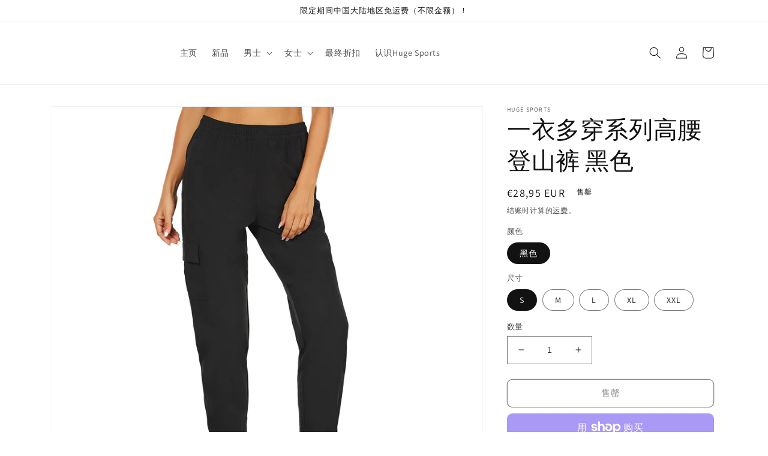

--- FILE ---
content_type: text/html; charset=utf-8
request_url: https://hugesports.com/zh-fr/products/one-for-all-high-waisted-hiking-pants-black
body_size: 47153
content:
<!doctype html>
<html class="no-js" lang="zh-CN">
  <head>
    <meta charset="utf-8">
    <meta http-equiv="X-UA-Compatible" content="IE=edge">
    <meta name="viewport" content="width=device-width,initial-scale=1">
    <meta name="theme-color" content="">
    <link rel="canonical" href="https://hugesports.com/zh-fr/products/one-for-all-high-waisted-hiking-pants-black">
    <link rel="preconnect" href="https://cdn.shopify.com" crossorigin><link rel="preconnect" href="https://fonts.shopifycdn.com" crossorigin><title>
      一衣多穿系列高腰登山裤 黑色
 &ndash; Huge Sports</title>

    
      <meta name="description" content="你只需要一条裤子，它同时是你最好的登山户外梭织裤和也是你衣柜里缺少的时尚工装裤 面料 轻盈面料，略微四向弹力，方便收纳和也提供舒适的穿着体验 吸湿、速干、透气，在出汗后面料不会粘在皮肤上 功能性 专为徒步旅行者和户外爱好者的设计，包括多个口袋，其中有 2 个侧袋、1 个带翻盖的工装口袋、和 1 个在背面带拉链的口袋，可存放你需要的所有随身物品 在裤腿处，有一个可调整长度的猪鼻扣。无论是由于溪水还是炎热的天气，您都可以将其调整为七分裤或膝盖长度。 在腰带内侧，有一个隐藏的抽绳松紧腰带 前片有一个假裤门襟设计，确保它在没有硬拉链的情况下依然有好看的版型同时舒适、安全">
    

    

<meta property="og:site_name" content="Huge Sports">
<meta property="og:url" content="https://hugesports.com/zh-fr/products/one-for-all-high-waisted-hiking-pants-black">
<meta property="og:title" content="一衣多穿系列高腰登山裤 黑色">
<meta property="og:type" content="product">
<meta property="og:description" content="你只需要一条裤子，它同时是你最好的登山户外梭织裤和也是你衣柜里缺少的时尚工装裤 面料 轻盈面料，略微四向弹力，方便收纳和也提供舒适的穿着体验 吸湿、速干、透气，在出汗后面料不会粘在皮肤上 功能性 专为徒步旅行者和户外爱好者的设计，包括多个口袋，其中有 2 个侧袋、1 个带翻盖的工装口袋、和 1 个在背面带拉链的口袋，可存放你需要的所有随身物品 在裤腿处，有一个可调整长度的猪鼻扣。无论是由于溪水还是炎热的天气，您都可以将其调整为七分裤或膝盖长度。 在腰带内侧，有一个隐藏的抽绳松紧腰带 前片有一个假裤门襟设计，确保它在没有硬拉链的情况下依然有好看的版型同时舒适、安全"><meta property="og:image" content="http://hugesports.com/cdn/shop/products/1_7ba5dbb8-a75f-4e17-b2ff-a68a511b9836.jpg?v=1665506270">
  <meta property="og:image:secure_url" content="https://hugesports.com/cdn/shop/products/1_7ba5dbb8-a75f-4e17-b2ff-a68a511b9836.jpg?v=1665506270">
  <meta property="og:image:width" content="1500">
  <meta property="og:image:height" content="1500"><meta property="og:price:amount" content="28,95">
  <meta property="og:price:currency" content="EUR"><meta name="twitter:card" content="summary_large_image">
<meta name="twitter:title" content="一衣多穿系列高腰登山裤 黑色">
<meta name="twitter:description" content="你只需要一条裤子，它同时是你最好的登山户外梭织裤和也是你衣柜里缺少的时尚工装裤 面料 轻盈面料，略微四向弹力，方便收纳和也提供舒适的穿着体验 吸湿、速干、透气，在出汗后面料不会粘在皮肤上 功能性 专为徒步旅行者和户外爱好者的设计，包括多个口袋，其中有 2 个侧袋、1 个带翻盖的工装口袋、和 1 个在背面带拉链的口袋，可存放你需要的所有随身物品 在裤腿处，有一个可调整长度的猪鼻扣。无论是由于溪水还是炎热的天气，您都可以将其调整为七分裤或膝盖长度。 在腰带内侧，有一个隐藏的抽绳松紧腰带 前片有一个假裤门襟设计，确保它在没有硬拉链的情况下依然有好看的版型同时舒适、安全">


    <script src="//hugesports.com/cdn/shop/t/4/assets/global.js?v=149496944046504657681665625826" defer="defer"></script>
    <script>window.performance && window.performance.mark && window.performance.mark('shopify.content_for_header.start');</script><meta id="shopify-digital-wallet" name="shopify-digital-wallet" content="/56397889723/digital_wallets/dialog">
<meta name="shopify-checkout-api-token" content="9ba68678353b9082caa09c1d3fdfb9de">
<meta id="in-context-paypal-metadata" data-shop-id="56397889723" data-venmo-supported="false" data-environment="production" data-locale="zh_CN" data-paypal-v4="true" data-currency="EUR">
<link rel="alternate" hreflang="x-default" href="https://hugesports.com/products/one-for-all-high-waisted-hiking-pants-black">
<link rel="alternate" hreflang="en" href="https://hugesports.com/products/one-for-all-high-waisted-hiking-pants-black">
<link rel="alternate" hreflang="zh-Hans" href="https://hugesports.com/zh/products/one-for-all-high-waisted-hiking-pants-black">
<link rel="alternate" hreflang="zh-Hans-US" href="https://hugesports.com/zh/products/one-for-all-high-waisted-hiking-pants-black">
<link rel="alternate" hreflang="zh-Hans-AC" href="https://hugesports.com/zh/products/one-for-all-high-waisted-hiking-pants-black">
<link rel="alternate" hreflang="zh-Hans-AD" href="https://hugesports.com/zh/products/one-for-all-high-waisted-hiking-pants-black">
<link rel="alternate" hreflang="zh-Hans-AE" href="https://hugesports.com/zh/products/one-for-all-high-waisted-hiking-pants-black">
<link rel="alternate" hreflang="zh-Hans-AF" href="https://hugesports.com/zh/products/one-for-all-high-waisted-hiking-pants-black">
<link rel="alternate" hreflang="zh-Hans-AG" href="https://hugesports.com/zh/products/one-for-all-high-waisted-hiking-pants-black">
<link rel="alternate" hreflang="zh-Hans-AI" href="https://hugesports.com/zh/products/one-for-all-high-waisted-hiking-pants-black">
<link rel="alternate" hreflang="zh-Hans-AL" href="https://hugesports.com/zh/products/one-for-all-high-waisted-hiking-pants-black">
<link rel="alternate" hreflang="zh-Hans-AM" href="https://hugesports.com/zh/products/one-for-all-high-waisted-hiking-pants-black">
<link rel="alternate" hreflang="zh-Hans-AO" href="https://hugesports.com/zh/products/one-for-all-high-waisted-hiking-pants-black">
<link rel="alternate" hreflang="zh-Hans-AR" href="https://hugesports.com/zh/products/one-for-all-high-waisted-hiking-pants-black">
<link rel="alternate" hreflang="zh-Hans-AT" href="https://hugesports.com/zh/products/one-for-all-high-waisted-hiking-pants-black">
<link rel="alternate" hreflang="zh-Hans-AW" href="https://hugesports.com/zh/products/one-for-all-high-waisted-hiking-pants-black">
<link rel="alternate" hreflang="zh-Hans-AX" href="https://hugesports.com/zh/products/one-for-all-high-waisted-hiking-pants-black">
<link rel="alternate" hreflang="zh-Hans-AZ" href="https://hugesports.com/zh/products/one-for-all-high-waisted-hiking-pants-black">
<link rel="alternate" hreflang="zh-Hans-BA" href="https://hugesports.com/zh/products/one-for-all-high-waisted-hiking-pants-black">
<link rel="alternate" hreflang="zh-Hans-BB" href="https://hugesports.com/zh/products/one-for-all-high-waisted-hiking-pants-black">
<link rel="alternate" hreflang="zh-Hans-BD" href="https://hugesports.com/zh/products/one-for-all-high-waisted-hiking-pants-black">
<link rel="alternate" hreflang="zh-Hans-BE" href="https://hugesports.com/zh/products/one-for-all-high-waisted-hiking-pants-black">
<link rel="alternate" hreflang="zh-Hans-BF" href="https://hugesports.com/zh/products/one-for-all-high-waisted-hiking-pants-black">
<link rel="alternate" hreflang="zh-Hans-BG" href="https://hugesports.com/zh/products/one-for-all-high-waisted-hiking-pants-black">
<link rel="alternate" hreflang="zh-Hans-BH" href="https://hugesports.com/zh/products/one-for-all-high-waisted-hiking-pants-black">
<link rel="alternate" hreflang="zh-Hans-BI" href="https://hugesports.com/zh/products/one-for-all-high-waisted-hiking-pants-black">
<link rel="alternate" hreflang="zh-Hans-BJ" href="https://hugesports.com/zh/products/one-for-all-high-waisted-hiking-pants-black">
<link rel="alternate" hreflang="zh-Hans-BL" href="https://hugesports.com/zh/products/one-for-all-high-waisted-hiking-pants-black">
<link rel="alternate" hreflang="zh-Hans-BM" href="https://hugesports.com/zh/products/one-for-all-high-waisted-hiking-pants-black">
<link rel="alternate" hreflang="zh-Hans-BN" href="https://hugesports.com/zh/products/one-for-all-high-waisted-hiking-pants-black">
<link rel="alternate" hreflang="zh-Hans-BO" href="https://hugesports.com/zh/products/one-for-all-high-waisted-hiking-pants-black">
<link rel="alternate" hreflang="zh-Hans-BQ" href="https://hugesports.com/zh/products/one-for-all-high-waisted-hiking-pants-black">
<link rel="alternate" hreflang="zh-Hans-BR" href="https://hugesports.com/zh/products/one-for-all-high-waisted-hiking-pants-black">
<link rel="alternate" hreflang="zh-Hans-BS" href="https://hugesports.com/zh/products/one-for-all-high-waisted-hiking-pants-black">
<link rel="alternate" hreflang="zh-Hans-BT" href="https://hugesports.com/zh/products/one-for-all-high-waisted-hiking-pants-black">
<link rel="alternate" hreflang="zh-Hans-BW" href="https://hugesports.com/zh/products/one-for-all-high-waisted-hiking-pants-black">
<link rel="alternate" hreflang="zh-Hans-BY" href="https://hugesports.com/zh/products/one-for-all-high-waisted-hiking-pants-black">
<link rel="alternate" hreflang="zh-Hans-BZ" href="https://hugesports.com/zh/products/one-for-all-high-waisted-hiking-pants-black">
<link rel="alternate" hreflang="zh-Hans-CC" href="https://hugesports.com/zh/products/one-for-all-high-waisted-hiking-pants-black">
<link rel="alternate" hreflang="zh-Hans-CD" href="https://hugesports.com/zh/products/one-for-all-high-waisted-hiking-pants-black">
<link rel="alternate" hreflang="zh-Hans-CF" href="https://hugesports.com/zh/products/one-for-all-high-waisted-hiking-pants-black">
<link rel="alternate" hreflang="zh-Hans-CG" href="https://hugesports.com/zh/products/one-for-all-high-waisted-hiking-pants-black">
<link rel="alternate" hreflang="zh-Hans-CH" href="https://hugesports.com/zh/products/one-for-all-high-waisted-hiking-pants-black">
<link rel="alternate" hreflang="zh-Hans-CI" href="https://hugesports.com/zh/products/one-for-all-high-waisted-hiking-pants-black">
<link rel="alternate" hreflang="zh-Hans-CK" href="https://hugesports.com/zh/products/one-for-all-high-waisted-hiking-pants-black">
<link rel="alternate" hreflang="zh-Hans-CL" href="https://hugesports.com/zh/products/one-for-all-high-waisted-hiking-pants-black">
<link rel="alternate" hreflang="zh-Hans-CM" href="https://hugesports.com/zh/products/one-for-all-high-waisted-hiking-pants-black">
<link rel="alternate" hreflang="zh-Hans-CO" href="https://hugesports.com/zh/products/one-for-all-high-waisted-hiking-pants-black">
<link rel="alternate" hreflang="zh-Hans-CR" href="https://hugesports.com/zh/products/one-for-all-high-waisted-hiking-pants-black">
<link rel="alternate" hreflang="zh-Hans-CV" href="https://hugesports.com/zh/products/one-for-all-high-waisted-hiking-pants-black">
<link rel="alternate" hreflang="zh-Hans-CW" href="https://hugesports.com/zh/products/one-for-all-high-waisted-hiking-pants-black">
<link rel="alternate" hreflang="zh-Hans-CX" href="https://hugesports.com/zh/products/one-for-all-high-waisted-hiking-pants-black">
<link rel="alternate" hreflang="zh-Hans-CY" href="https://hugesports.com/zh/products/one-for-all-high-waisted-hiking-pants-black">
<link rel="alternate" hreflang="zh-Hans-CZ" href="https://hugesports.com/zh/products/one-for-all-high-waisted-hiking-pants-black">
<link rel="alternate" hreflang="zh-Hans-DJ" href="https://hugesports.com/zh/products/one-for-all-high-waisted-hiking-pants-black">
<link rel="alternate" hreflang="zh-Hans-DK" href="https://hugesports.com/zh/products/one-for-all-high-waisted-hiking-pants-black">
<link rel="alternate" hreflang="zh-Hans-DM" href="https://hugesports.com/zh/products/one-for-all-high-waisted-hiking-pants-black">
<link rel="alternate" hreflang="zh-Hans-DO" href="https://hugesports.com/zh/products/one-for-all-high-waisted-hiking-pants-black">
<link rel="alternate" hreflang="zh-Hans-DZ" href="https://hugesports.com/zh/products/one-for-all-high-waisted-hiking-pants-black">
<link rel="alternate" hreflang="zh-Hans-EC" href="https://hugesports.com/zh/products/one-for-all-high-waisted-hiking-pants-black">
<link rel="alternate" hreflang="zh-Hans-EE" href="https://hugesports.com/zh/products/one-for-all-high-waisted-hiking-pants-black">
<link rel="alternate" hreflang="zh-Hans-EG" href="https://hugesports.com/zh/products/one-for-all-high-waisted-hiking-pants-black">
<link rel="alternate" hreflang="zh-Hans-EH" href="https://hugesports.com/zh/products/one-for-all-high-waisted-hiking-pants-black">
<link rel="alternate" hreflang="zh-Hans-ER" href="https://hugesports.com/zh/products/one-for-all-high-waisted-hiking-pants-black">
<link rel="alternate" hreflang="zh-Hans-ET" href="https://hugesports.com/zh/products/one-for-all-high-waisted-hiking-pants-black">
<link rel="alternate" hreflang="zh-Hans-FI" href="https://hugesports.com/zh/products/one-for-all-high-waisted-hiking-pants-black">
<link rel="alternate" hreflang="zh-Hans-FJ" href="https://hugesports.com/zh/products/one-for-all-high-waisted-hiking-pants-black">
<link rel="alternate" hreflang="zh-Hans-FK" href="https://hugesports.com/zh/products/one-for-all-high-waisted-hiking-pants-black">
<link rel="alternate" hreflang="zh-Hans-FO" href="https://hugesports.com/zh/products/one-for-all-high-waisted-hiking-pants-black">
<link rel="alternate" hreflang="zh-Hans-GA" href="https://hugesports.com/zh/products/one-for-all-high-waisted-hiking-pants-black">
<link rel="alternate" hreflang="zh-Hans-GD" href="https://hugesports.com/zh/products/one-for-all-high-waisted-hiking-pants-black">
<link rel="alternate" hreflang="zh-Hans-GE" href="https://hugesports.com/zh/products/one-for-all-high-waisted-hiking-pants-black">
<link rel="alternate" hreflang="zh-Hans-GF" href="https://hugesports.com/zh/products/one-for-all-high-waisted-hiking-pants-black">
<link rel="alternate" hreflang="zh-Hans-GG" href="https://hugesports.com/zh/products/one-for-all-high-waisted-hiking-pants-black">
<link rel="alternate" hreflang="zh-Hans-GH" href="https://hugesports.com/zh/products/one-for-all-high-waisted-hiking-pants-black">
<link rel="alternate" hreflang="zh-Hans-GI" href="https://hugesports.com/zh/products/one-for-all-high-waisted-hiking-pants-black">
<link rel="alternate" hreflang="zh-Hans-GL" href="https://hugesports.com/zh/products/one-for-all-high-waisted-hiking-pants-black">
<link rel="alternate" hreflang="zh-Hans-GM" href="https://hugesports.com/zh/products/one-for-all-high-waisted-hiking-pants-black">
<link rel="alternate" hreflang="zh-Hans-GN" href="https://hugesports.com/zh/products/one-for-all-high-waisted-hiking-pants-black">
<link rel="alternate" hreflang="zh-Hans-GP" href="https://hugesports.com/zh/products/one-for-all-high-waisted-hiking-pants-black">
<link rel="alternate" hreflang="zh-Hans-GQ" href="https://hugesports.com/zh/products/one-for-all-high-waisted-hiking-pants-black">
<link rel="alternate" hreflang="zh-Hans-GR" href="https://hugesports.com/zh/products/one-for-all-high-waisted-hiking-pants-black">
<link rel="alternate" hreflang="zh-Hans-GS" href="https://hugesports.com/zh/products/one-for-all-high-waisted-hiking-pants-black">
<link rel="alternate" hreflang="zh-Hans-GT" href="https://hugesports.com/zh/products/one-for-all-high-waisted-hiking-pants-black">
<link rel="alternate" hreflang="zh-Hans-GW" href="https://hugesports.com/zh/products/one-for-all-high-waisted-hiking-pants-black">
<link rel="alternate" hreflang="zh-Hans-GY" href="https://hugesports.com/zh/products/one-for-all-high-waisted-hiking-pants-black">
<link rel="alternate" hreflang="zh-Hans-HN" href="https://hugesports.com/zh/products/one-for-all-high-waisted-hiking-pants-black">
<link rel="alternate" hreflang="zh-Hans-HR" href="https://hugesports.com/zh/products/one-for-all-high-waisted-hiking-pants-black">
<link rel="alternate" hreflang="zh-Hans-HT" href="https://hugesports.com/zh/products/one-for-all-high-waisted-hiking-pants-black">
<link rel="alternate" hreflang="zh-Hans-HU" href="https://hugesports.com/zh/products/one-for-all-high-waisted-hiking-pants-black">
<link rel="alternate" hreflang="zh-Hans-ID" href="https://hugesports.com/zh/products/one-for-all-high-waisted-hiking-pants-black">
<link rel="alternate" hreflang="zh-Hans-IE" href="https://hugesports.com/zh/products/one-for-all-high-waisted-hiking-pants-black">
<link rel="alternate" hreflang="zh-Hans-IL" href="https://hugesports.com/zh/products/one-for-all-high-waisted-hiking-pants-black">
<link rel="alternate" hreflang="zh-Hans-IM" href="https://hugesports.com/zh/products/one-for-all-high-waisted-hiking-pants-black">
<link rel="alternate" hreflang="zh-Hans-IN" href="https://hugesports.com/zh/products/one-for-all-high-waisted-hiking-pants-black">
<link rel="alternate" hreflang="zh-Hans-IO" href="https://hugesports.com/zh/products/one-for-all-high-waisted-hiking-pants-black">
<link rel="alternate" hreflang="zh-Hans-IQ" href="https://hugesports.com/zh/products/one-for-all-high-waisted-hiking-pants-black">
<link rel="alternate" hreflang="zh-Hans-IS" href="https://hugesports.com/zh/products/one-for-all-high-waisted-hiking-pants-black">
<link rel="alternate" hreflang="zh-Hans-JE" href="https://hugesports.com/zh/products/one-for-all-high-waisted-hiking-pants-black">
<link rel="alternate" hreflang="zh-Hans-JM" href="https://hugesports.com/zh/products/one-for-all-high-waisted-hiking-pants-black">
<link rel="alternate" hreflang="zh-Hans-JO" href="https://hugesports.com/zh/products/one-for-all-high-waisted-hiking-pants-black">
<link rel="alternate" hreflang="zh-Hans-JP" href="https://hugesports.com/zh/products/one-for-all-high-waisted-hiking-pants-black">
<link rel="alternate" hreflang="zh-Hans-KE" href="https://hugesports.com/zh/products/one-for-all-high-waisted-hiking-pants-black">
<link rel="alternate" hreflang="zh-Hans-KG" href="https://hugesports.com/zh/products/one-for-all-high-waisted-hiking-pants-black">
<link rel="alternate" hreflang="zh-Hans-KH" href="https://hugesports.com/zh/products/one-for-all-high-waisted-hiking-pants-black">
<link rel="alternate" hreflang="zh-Hans-KI" href="https://hugesports.com/zh/products/one-for-all-high-waisted-hiking-pants-black">
<link rel="alternate" hreflang="zh-Hans-KM" href="https://hugesports.com/zh/products/one-for-all-high-waisted-hiking-pants-black">
<link rel="alternate" hreflang="zh-Hans-KN" href="https://hugesports.com/zh/products/one-for-all-high-waisted-hiking-pants-black">
<link rel="alternate" hreflang="zh-Hans-KR" href="https://hugesports.com/zh/products/one-for-all-high-waisted-hiking-pants-black">
<link rel="alternate" hreflang="zh-Hans-KW" href="https://hugesports.com/zh/products/one-for-all-high-waisted-hiking-pants-black">
<link rel="alternate" hreflang="zh-Hans-KY" href="https://hugesports.com/zh/products/one-for-all-high-waisted-hiking-pants-black">
<link rel="alternate" hreflang="zh-Hans-KZ" href="https://hugesports.com/zh/products/one-for-all-high-waisted-hiking-pants-black">
<link rel="alternate" hreflang="zh-Hans-LA" href="https://hugesports.com/zh/products/one-for-all-high-waisted-hiking-pants-black">
<link rel="alternate" hreflang="zh-Hans-LB" href="https://hugesports.com/zh/products/one-for-all-high-waisted-hiking-pants-black">
<link rel="alternate" hreflang="zh-Hans-LC" href="https://hugesports.com/zh/products/one-for-all-high-waisted-hiking-pants-black">
<link rel="alternate" hreflang="zh-Hans-LI" href="https://hugesports.com/zh/products/one-for-all-high-waisted-hiking-pants-black">
<link rel="alternate" hreflang="zh-Hans-LK" href="https://hugesports.com/zh/products/one-for-all-high-waisted-hiking-pants-black">
<link rel="alternate" hreflang="zh-Hans-LR" href="https://hugesports.com/zh/products/one-for-all-high-waisted-hiking-pants-black">
<link rel="alternate" hreflang="zh-Hans-LS" href="https://hugesports.com/zh/products/one-for-all-high-waisted-hiking-pants-black">
<link rel="alternate" hreflang="zh-Hans-LT" href="https://hugesports.com/zh/products/one-for-all-high-waisted-hiking-pants-black">
<link rel="alternate" hreflang="zh-Hans-LU" href="https://hugesports.com/zh/products/one-for-all-high-waisted-hiking-pants-black">
<link rel="alternate" hreflang="zh-Hans-LV" href="https://hugesports.com/zh/products/one-for-all-high-waisted-hiking-pants-black">
<link rel="alternate" hreflang="zh-Hans-LY" href="https://hugesports.com/zh/products/one-for-all-high-waisted-hiking-pants-black">
<link rel="alternate" hreflang="zh-Hans-MA" href="https://hugesports.com/zh/products/one-for-all-high-waisted-hiking-pants-black">
<link rel="alternate" hreflang="zh-Hans-MC" href="https://hugesports.com/zh/products/one-for-all-high-waisted-hiking-pants-black">
<link rel="alternate" hreflang="zh-Hans-MD" href="https://hugesports.com/zh/products/one-for-all-high-waisted-hiking-pants-black">
<link rel="alternate" hreflang="zh-Hans-ME" href="https://hugesports.com/zh/products/one-for-all-high-waisted-hiking-pants-black">
<link rel="alternate" hreflang="zh-Hans-MF" href="https://hugesports.com/zh/products/one-for-all-high-waisted-hiking-pants-black">
<link rel="alternate" hreflang="zh-Hans-MG" href="https://hugesports.com/zh/products/one-for-all-high-waisted-hiking-pants-black">
<link rel="alternate" hreflang="zh-Hans-MK" href="https://hugesports.com/zh/products/one-for-all-high-waisted-hiking-pants-black">
<link rel="alternate" hreflang="zh-Hans-ML" href="https://hugesports.com/zh/products/one-for-all-high-waisted-hiking-pants-black">
<link rel="alternate" hreflang="zh-Hans-MM" href="https://hugesports.com/zh/products/one-for-all-high-waisted-hiking-pants-black">
<link rel="alternate" hreflang="zh-Hans-MN" href="https://hugesports.com/zh/products/one-for-all-high-waisted-hiking-pants-black">
<link rel="alternate" hreflang="zh-Hans-MQ" href="https://hugesports.com/zh/products/one-for-all-high-waisted-hiking-pants-black">
<link rel="alternate" hreflang="zh-Hans-MR" href="https://hugesports.com/zh/products/one-for-all-high-waisted-hiking-pants-black">
<link rel="alternate" hreflang="zh-Hans-MS" href="https://hugesports.com/zh/products/one-for-all-high-waisted-hiking-pants-black">
<link rel="alternate" hreflang="zh-Hans-MT" href="https://hugesports.com/zh/products/one-for-all-high-waisted-hiking-pants-black">
<link rel="alternate" hreflang="zh-Hans-MU" href="https://hugesports.com/zh/products/one-for-all-high-waisted-hiking-pants-black">
<link rel="alternate" hreflang="zh-Hans-MV" href="https://hugesports.com/zh/products/one-for-all-high-waisted-hiking-pants-black">
<link rel="alternate" hreflang="zh-Hans-MW" href="https://hugesports.com/zh/products/one-for-all-high-waisted-hiking-pants-black">
<link rel="alternate" hreflang="zh-Hans-MX" href="https://hugesports.com/zh/products/one-for-all-high-waisted-hiking-pants-black">
<link rel="alternate" hreflang="zh-Hans-MY" href="https://hugesports.com/zh/products/one-for-all-high-waisted-hiking-pants-black">
<link rel="alternate" hreflang="zh-Hans-MZ" href="https://hugesports.com/zh/products/one-for-all-high-waisted-hiking-pants-black">
<link rel="alternate" hreflang="zh-Hans-NA" href="https://hugesports.com/zh/products/one-for-all-high-waisted-hiking-pants-black">
<link rel="alternate" hreflang="zh-Hans-NC" href="https://hugesports.com/zh/products/one-for-all-high-waisted-hiking-pants-black">
<link rel="alternate" hreflang="zh-Hans-NE" href="https://hugesports.com/zh/products/one-for-all-high-waisted-hiking-pants-black">
<link rel="alternate" hreflang="zh-Hans-NF" href="https://hugesports.com/zh/products/one-for-all-high-waisted-hiking-pants-black">
<link rel="alternate" hreflang="zh-Hans-NG" href="https://hugesports.com/zh/products/one-for-all-high-waisted-hiking-pants-black">
<link rel="alternate" hreflang="zh-Hans-NI" href="https://hugesports.com/zh/products/one-for-all-high-waisted-hiking-pants-black">
<link rel="alternate" hreflang="zh-Hans-NL" href="https://hugesports.com/zh/products/one-for-all-high-waisted-hiking-pants-black">
<link rel="alternate" hreflang="zh-Hans-NO" href="https://hugesports.com/zh/products/one-for-all-high-waisted-hiking-pants-black">
<link rel="alternate" hreflang="zh-Hans-NP" href="https://hugesports.com/zh/products/one-for-all-high-waisted-hiking-pants-black">
<link rel="alternate" hreflang="zh-Hans-NR" href="https://hugesports.com/zh/products/one-for-all-high-waisted-hiking-pants-black">
<link rel="alternate" hreflang="zh-Hans-NU" href="https://hugesports.com/zh/products/one-for-all-high-waisted-hiking-pants-black">
<link rel="alternate" hreflang="zh-Hans-NZ" href="https://hugesports.com/zh/products/one-for-all-high-waisted-hiking-pants-black">
<link rel="alternate" hreflang="zh-Hans-OM" href="https://hugesports.com/zh/products/one-for-all-high-waisted-hiking-pants-black">
<link rel="alternate" hreflang="zh-Hans-PA" href="https://hugesports.com/zh/products/one-for-all-high-waisted-hiking-pants-black">
<link rel="alternate" hreflang="zh-Hans-PE" href="https://hugesports.com/zh/products/one-for-all-high-waisted-hiking-pants-black">
<link rel="alternate" hreflang="zh-Hans-PF" href="https://hugesports.com/zh/products/one-for-all-high-waisted-hiking-pants-black">
<link rel="alternate" hreflang="zh-Hans-PG" href="https://hugesports.com/zh/products/one-for-all-high-waisted-hiking-pants-black">
<link rel="alternate" hreflang="zh-Hans-PH" href="https://hugesports.com/zh/products/one-for-all-high-waisted-hiking-pants-black">
<link rel="alternate" hreflang="zh-Hans-PK" href="https://hugesports.com/zh/products/one-for-all-high-waisted-hiking-pants-black">
<link rel="alternate" hreflang="zh-Hans-PL" href="https://hugesports.com/zh/products/one-for-all-high-waisted-hiking-pants-black">
<link rel="alternate" hreflang="zh-Hans-PM" href="https://hugesports.com/zh/products/one-for-all-high-waisted-hiking-pants-black">
<link rel="alternate" hreflang="zh-Hans-PN" href="https://hugesports.com/zh/products/one-for-all-high-waisted-hiking-pants-black">
<link rel="alternate" hreflang="zh-Hans-PS" href="https://hugesports.com/zh/products/one-for-all-high-waisted-hiking-pants-black">
<link rel="alternate" hreflang="zh-Hans-PT" href="https://hugesports.com/zh/products/one-for-all-high-waisted-hiking-pants-black">
<link rel="alternate" hreflang="zh-Hans-PY" href="https://hugesports.com/zh/products/one-for-all-high-waisted-hiking-pants-black">
<link rel="alternate" hreflang="zh-Hans-QA" href="https://hugesports.com/zh/products/one-for-all-high-waisted-hiking-pants-black">
<link rel="alternate" hreflang="zh-Hans-RE" href="https://hugesports.com/zh/products/one-for-all-high-waisted-hiking-pants-black">
<link rel="alternate" hreflang="zh-Hans-RO" href="https://hugesports.com/zh/products/one-for-all-high-waisted-hiking-pants-black">
<link rel="alternate" hreflang="zh-Hans-RS" href="https://hugesports.com/zh/products/one-for-all-high-waisted-hiking-pants-black">
<link rel="alternate" hreflang="zh-Hans-RU" href="https://hugesports.com/zh/products/one-for-all-high-waisted-hiking-pants-black">
<link rel="alternate" hreflang="zh-Hans-RW" href="https://hugesports.com/zh/products/one-for-all-high-waisted-hiking-pants-black">
<link rel="alternate" hreflang="zh-Hans-SA" href="https://hugesports.com/zh/products/one-for-all-high-waisted-hiking-pants-black">
<link rel="alternate" hreflang="zh-Hans-SB" href="https://hugesports.com/zh/products/one-for-all-high-waisted-hiking-pants-black">
<link rel="alternate" hreflang="zh-Hans-SC" href="https://hugesports.com/zh/products/one-for-all-high-waisted-hiking-pants-black">
<link rel="alternate" hreflang="zh-Hans-SD" href="https://hugesports.com/zh/products/one-for-all-high-waisted-hiking-pants-black">
<link rel="alternate" hreflang="zh-Hans-SE" href="https://hugesports.com/zh/products/one-for-all-high-waisted-hiking-pants-black">
<link rel="alternate" hreflang="zh-Hans-SG" href="https://hugesports.com/zh/products/one-for-all-high-waisted-hiking-pants-black">
<link rel="alternate" hreflang="zh-Hans-SH" href="https://hugesports.com/zh/products/one-for-all-high-waisted-hiking-pants-black">
<link rel="alternate" hreflang="zh-Hans-SI" href="https://hugesports.com/zh/products/one-for-all-high-waisted-hiking-pants-black">
<link rel="alternate" hreflang="zh-Hans-SJ" href="https://hugesports.com/zh/products/one-for-all-high-waisted-hiking-pants-black">
<link rel="alternate" hreflang="zh-Hans-SK" href="https://hugesports.com/zh/products/one-for-all-high-waisted-hiking-pants-black">
<link rel="alternate" hreflang="zh-Hans-SL" href="https://hugesports.com/zh/products/one-for-all-high-waisted-hiking-pants-black">
<link rel="alternate" hreflang="zh-Hans-SM" href="https://hugesports.com/zh/products/one-for-all-high-waisted-hiking-pants-black">
<link rel="alternate" hreflang="zh-Hans-SN" href="https://hugesports.com/zh/products/one-for-all-high-waisted-hiking-pants-black">
<link rel="alternate" hreflang="zh-Hans-SO" href="https://hugesports.com/zh/products/one-for-all-high-waisted-hiking-pants-black">
<link rel="alternate" hreflang="zh-Hans-SR" href="https://hugesports.com/zh/products/one-for-all-high-waisted-hiking-pants-black">
<link rel="alternate" hreflang="zh-Hans-SS" href="https://hugesports.com/zh/products/one-for-all-high-waisted-hiking-pants-black">
<link rel="alternate" hreflang="zh-Hans-ST" href="https://hugesports.com/zh/products/one-for-all-high-waisted-hiking-pants-black">
<link rel="alternate" hreflang="zh-Hans-SV" href="https://hugesports.com/zh/products/one-for-all-high-waisted-hiking-pants-black">
<link rel="alternate" hreflang="zh-Hans-SX" href="https://hugesports.com/zh/products/one-for-all-high-waisted-hiking-pants-black">
<link rel="alternate" hreflang="zh-Hans-SZ" href="https://hugesports.com/zh/products/one-for-all-high-waisted-hiking-pants-black">
<link rel="alternate" hreflang="zh-Hans-TA" href="https://hugesports.com/zh/products/one-for-all-high-waisted-hiking-pants-black">
<link rel="alternate" hreflang="zh-Hans-TC" href="https://hugesports.com/zh/products/one-for-all-high-waisted-hiking-pants-black">
<link rel="alternate" hreflang="zh-Hans-TD" href="https://hugesports.com/zh/products/one-for-all-high-waisted-hiking-pants-black">
<link rel="alternate" hreflang="zh-Hans-TF" href="https://hugesports.com/zh/products/one-for-all-high-waisted-hiking-pants-black">
<link rel="alternate" hreflang="zh-Hans-TG" href="https://hugesports.com/zh/products/one-for-all-high-waisted-hiking-pants-black">
<link rel="alternate" hreflang="zh-Hans-TH" href="https://hugesports.com/zh/products/one-for-all-high-waisted-hiking-pants-black">
<link rel="alternate" hreflang="zh-Hans-TJ" href="https://hugesports.com/zh/products/one-for-all-high-waisted-hiking-pants-black">
<link rel="alternate" hreflang="zh-Hans-TK" href="https://hugesports.com/zh/products/one-for-all-high-waisted-hiking-pants-black">
<link rel="alternate" hreflang="zh-Hans-TL" href="https://hugesports.com/zh/products/one-for-all-high-waisted-hiking-pants-black">
<link rel="alternate" hreflang="zh-Hans-TM" href="https://hugesports.com/zh/products/one-for-all-high-waisted-hiking-pants-black">
<link rel="alternate" hreflang="zh-Hans-TN" href="https://hugesports.com/zh/products/one-for-all-high-waisted-hiking-pants-black">
<link rel="alternate" hreflang="zh-Hans-TO" href="https://hugesports.com/zh/products/one-for-all-high-waisted-hiking-pants-black">
<link rel="alternate" hreflang="zh-Hans-TR" href="https://hugesports.com/zh/products/one-for-all-high-waisted-hiking-pants-black">
<link rel="alternate" hreflang="zh-Hans-TT" href="https://hugesports.com/zh/products/one-for-all-high-waisted-hiking-pants-black">
<link rel="alternate" hreflang="zh-Hans-TV" href="https://hugesports.com/zh/products/one-for-all-high-waisted-hiking-pants-black">
<link rel="alternate" hreflang="zh-Hans-TZ" href="https://hugesports.com/zh/products/one-for-all-high-waisted-hiking-pants-black">
<link rel="alternate" hreflang="zh-Hans-UA" href="https://hugesports.com/zh/products/one-for-all-high-waisted-hiking-pants-black">
<link rel="alternate" hreflang="zh-Hans-UG" href="https://hugesports.com/zh/products/one-for-all-high-waisted-hiking-pants-black">
<link rel="alternate" hreflang="zh-Hans-UM" href="https://hugesports.com/zh/products/one-for-all-high-waisted-hiking-pants-black">
<link rel="alternate" hreflang="zh-Hans-UY" href="https://hugesports.com/zh/products/one-for-all-high-waisted-hiking-pants-black">
<link rel="alternate" hreflang="zh-Hans-UZ" href="https://hugesports.com/zh/products/one-for-all-high-waisted-hiking-pants-black">
<link rel="alternate" hreflang="zh-Hans-VA" href="https://hugesports.com/zh/products/one-for-all-high-waisted-hiking-pants-black">
<link rel="alternate" hreflang="zh-Hans-VC" href="https://hugesports.com/zh/products/one-for-all-high-waisted-hiking-pants-black">
<link rel="alternate" hreflang="zh-Hans-VE" href="https://hugesports.com/zh/products/one-for-all-high-waisted-hiking-pants-black">
<link rel="alternate" hreflang="zh-Hans-VG" href="https://hugesports.com/zh/products/one-for-all-high-waisted-hiking-pants-black">
<link rel="alternate" hreflang="zh-Hans-VN" href="https://hugesports.com/zh/products/one-for-all-high-waisted-hiking-pants-black">
<link rel="alternate" hreflang="zh-Hans-VU" href="https://hugesports.com/zh/products/one-for-all-high-waisted-hiking-pants-black">
<link rel="alternate" hreflang="zh-Hans-WF" href="https://hugesports.com/zh/products/one-for-all-high-waisted-hiking-pants-black">
<link rel="alternate" hreflang="zh-Hans-WS" href="https://hugesports.com/zh/products/one-for-all-high-waisted-hiking-pants-black">
<link rel="alternate" hreflang="zh-Hans-XK" href="https://hugesports.com/zh/products/one-for-all-high-waisted-hiking-pants-black">
<link rel="alternate" hreflang="zh-Hans-YE" href="https://hugesports.com/zh/products/one-for-all-high-waisted-hiking-pants-black">
<link rel="alternate" hreflang="zh-Hans-YT" href="https://hugesports.com/zh/products/one-for-all-high-waisted-hiking-pants-black">
<link rel="alternate" hreflang="zh-Hans-ZA" href="https://hugesports.com/zh/products/one-for-all-high-waisted-hiking-pants-black">
<link rel="alternate" hreflang="zh-Hans-ZM" href="https://hugesports.com/zh/products/one-for-all-high-waisted-hiking-pants-black">
<link rel="alternate" hreflang="zh-Hans-ZW" href="https://hugesports.com/zh/products/one-for-all-high-waisted-hiking-pants-black">
<link rel="alternate" hreflang="en-AU" href="https://hugesports.com/en-au/products/one-for-all-high-waisted-hiking-pants-black">
<link rel="alternate" hreflang="en-CA" href="https://hugesports.com/en-ca/products/one-for-all-high-waisted-hiking-pants-black">
<link rel="alternate" hreflang="zh-Hans-CN" href="https://hugesports.com/zh-cn/products/one-for-all-high-waisted-hiking-pants-black">
<link rel="alternate" hreflang="en-CN" href="https://hugesports.com/en-cn/products/one-for-all-high-waisted-hiking-pants-black">
<link rel="alternate" hreflang="zh-Hans-TW" href="https://hugesports.com/zh-tw/products/one-for-all-high-waisted-hiking-pants-black">
<link rel="alternate" hreflang="en-TW" href="https://hugesports.com/en-tw/products/one-for-all-high-waisted-hiking-pants-black">
<link rel="alternate" hreflang="en-GB" href="https://hugesports.com/en-uk/products/one-for-all-high-waisted-hiking-pants-black">
<link rel="alternate" hreflang="en-ES" href="https://hugesports.com/en-es/products/one-for-all-high-waisted-hiking-pants-black">
<link rel="alternate" hreflang="es-ES" href="https://hugesports.com/es-es/products/one-for-all-high-waisted-hiking-pants-black">
<link rel="alternate" hreflang="en-HK" href="https://hugesports.com/en-hk/products/one-for-all-high-waisted-hiking-pants-black">
<link rel="alternate" hreflang="zh-Hans-HK" href="https://hugesports.com/zh-hk/products/one-for-all-high-waisted-hiking-pants-black">
<link rel="alternate" hreflang="zh-Hans-MO" href="https://hugesports.com/zh-mo/products/one-for-all-high-waisted-hiking-pants-black">
<link rel="alternate" hreflang="en-MO" href="https://hugesports.com/en-mo/products/one-for-all-high-waisted-hiking-pants-black">
<link rel="alternate" hreflang="en-DE" href="https://hugesports.com/en-de/products/one-for-all-high-waisted-hiking-pants-black">
<link rel="alternate" hreflang="de-DE" href="https://hugesports.com/de-de/products/one-for-all-high-waisted-hiking-pants-black">
<link rel="alternate" hreflang="en-FR" href="https://hugesports.com/en-fr/products/one-for-all-high-waisted-hiking-pants-black">
<link rel="alternate" hreflang="fr-FR" href="https://hugesports.com/fr-fr/products/one-for-all-high-waisted-hiking-pants-black">
<link rel="alternate" hreflang="es-FR" href="https://hugesports.com/es-fr/products/one-for-all-high-waisted-hiking-pants-black">
<link rel="alternate" hreflang="zh-Hans-FR" href="https://hugesports.com/zh-fr/products/one-for-all-high-waisted-hiking-pants-black">
<link rel="alternate" hreflang="de-FR" href="https://hugesports.com/de-fr/products/one-for-all-high-waisted-hiking-pants-black">
<link rel="alternate" hreflang="it-FR" href="https://hugesports.com/it-fr/products/one-for-all-high-waisted-hiking-pants-black">
<link rel="alternate" hreflang="en-IT" href="https://hugesports.com/en-it/products/one-for-all-high-waisted-hiking-pants-black">
<link rel="alternate" hreflang="it-IT" href="https://hugesports.com/it-it/products/one-for-all-high-waisted-hiking-pants-black">
<link rel="alternate" hreflang="de-IT" href="https://hugesports.com/de-it/products/one-for-all-high-waisted-hiking-pants-black">
<link rel="alternate" hreflang="zh-Hans-IT" href="https://hugesports.com/zh-it/products/one-for-all-high-waisted-hiking-pants-black">
<link rel="alternate" hreflang="es-IT" href="https://hugesports.com/es-it/products/one-for-all-high-waisted-hiking-pants-black">
<link rel="alternate" hreflang="fr-IT" href="https://hugesports.com/fr-it/products/one-for-all-high-waisted-hiking-pants-black">
<link rel="alternate" type="application/json+oembed" href="https://hugesports.com/zh-fr/products/one-for-all-high-waisted-hiking-pants-black.oembed">
<script async="async" src="/checkouts/internal/preloads.js?locale=zh-FR"></script>
<link rel="preconnect" href="https://shop.app" crossorigin="anonymous">
<script async="async" src="https://shop.app/checkouts/internal/preloads.js?locale=zh-FR&shop_id=56397889723" crossorigin="anonymous"></script>
<script id="apple-pay-shop-capabilities" type="application/json">{"shopId":56397889723,"countryCode":"HK","currencyCode":"EUR","merchantCapabilities":["supports3DS"],"merchantId":"gid:\/\/shopify\/Shop\/56397889723","merchantName":"Huge Sports","requiredBillingContactFields":["postalAddress","email","phone"],"requiredShippingContactFields":["postalAddress","email","phone"],"shippingType":"shipping","supportedNetworks":["visa","masterCard","amex"],"total":{"type":"pending","label":"Huge Sports","amount":"1.00"},"shopifyPaymentsEnabled":true,"supportsSubscriptions":true}</script>
<script id="shopify-features" type="application/json">{"accessToken":"9ba68678353b9082caa09c1d3fdfb9de","betas":["rich-media-storefront-analytics"],"domain":"hugesports.com","predictiveSearch":true,"shopId":56397889723,"locale":"zh-cn"}</script>
<script>var Shopify = Shopify || {};
Shopify.shop = "hugesports1.myshopify.com";
Shopify.locale = "zh-CN";
Shopify.currency = {"active":"EUR","rate":"0.85367268"};
Shopify.country = "FR";
Shopify.theme = {"name":"Online 11.14.22 by Mickey","id":132479353019,"schema_name":"Dawn","schema_version":"7.0.1","theme_store_id":887,"role":"main"};
Shopify.theme.handle = "null";
Shopify.theme.style = {"id":null,"handle":null};
Shopify.cdnHost = "hugesports.com/cdn";
Shopify.routes = Shopify.routes || {};
Shopify.routes.root = "/zh-fr/";</script>
<script type="module">!function(o){(o.Shopify=o.Shopify||{}).modules=!0}(window);</script>
<script>!function(o){function n(){var o=[];function n(){o.push(Array.prototype.slice.apply(arguments))}return n.q=o,n}var t=o.Shopify=o.Shopify||{};t.loadFeatures=n(),t.autoloadFeatures=n()}(window);</script>
<script>
  window.ShopifyPay = window.ShopifyPay || {};
  window.ShopifyPay.apiHost = "shop.app\/pay";
  window.ShopifyPay.redirectState = null;
</script>
<script id="shop-js-analytics" type="application/json">{"pageType":"product"}</script>
<script defer="defer" async type="module" src="//hugesports.com/cdn/shopifycloud/shop-js/modules/v2/client.init-shop-cart-sync_BcmfRyNd.zh-CN.esm.js"></script>
<script defer="defer" async type="module" src="//hugesports.com/cdn/shopifycloud/shop-js/modules/v2/chunk.common_DgOy3qWa.esm.js"></script>
<script defer="defer" async type="module" src="//hugesports.com/cdn/shopifycloud/shop-js/modules/v2/chunk.modal_Da6FCIem.esm.js"></script>
<script type="module">
  await import("//hugesports.com/cdn/shopifycloud/shop-js/modules/v2/client.init-shop-cart-sync_BcmfRyNd.zh-CN.esm.js");
await import("//hugesports.com/cdn/shopifycloud/shop-js/modules/v2/chunk.common_DgOy3qWa.esm.js");
await import("//hugesports.com/cdn/shopifycloud/shop-js/modules/v2/chunk.modal_Da6FCIem.esm.js");

  window.Shopify.SignInWithShop?.initShopCartSync?.({"fedCMEnabled":true,"windoidEnabled":true});

</script>
<script>
  window.Shopify = window.Shopify || {};
  if (!window.Shopify.featureAssets) window.Shopify.featureAssets = {};
  window.Shopify.featureAssets['shop-js'] = {"shop-cart-sync":["modules/v2/client.shop-cart-sync_CFHUGopk.zh-CN.esm.js","modules/v2/chunk.common_DgOy3qWa.esm.js","modules/v2/chunk.modal_Da6FCIem.esm.js"],"init-fed-cm":["modules/v2/client.init-fed-cm_Fou_rluv.zh-CN.esm.js","modules/v2/chunk.common_DgOy3qWa.esm.js","modules/v2/chunk.modal_Da6FCIem.esm.js"],"init-shop-email-lookup-coordinator":["modules/v2/client.init-shop-email-lookup-coordinator_UTTZk_3V.zh-CN.esm.js","modules/v2/chunk.common_DgOy3qWa.esm.js","modules/v2/chunk.modal_Da6FCIem.esm.js"],"init-windoid":["modules/v2/client.init-windoid_Cw8M6Fem.zh-CN.esm.js","modules/v2/chunk.common_DgOy3qWa.esm.js","modules/v2/chunk.modal_Da6FCIem.esm.js"],"shop-button":["modules/v2/client.shop-button_ia_uWd9O.zh-CN.esm.js","modules/v2/chunk.common_DgOy3qWa.esm.js","modules/v2/chunk.modal_Da6FCIem.esm.js"],"shop-cash-offers":["modules/v2/client.shop-cash-offers_CvymESrQ.zh-CN.esm.js","modules/v2/chunk.common_DgOy3qWa.esm.js","modules/v2/chunk.modal_Da6FCIem.esm.js"],"shop-toast-manager":["modules/v2/client.shop-toast-manager_DXqmA4iG.zh-CN.esm.js","modules/v2/chunk.common_DgOy3qWa.esm.js","modules/v2/chunk.modal_Da6FCIem.esm.js"],"init-shop-cart-sync":["modules/v2/client.init-shop-cart-sync_BcmfRyNd.zh-CN.esm.js","modules/v2/chunk.common_DgOy3qWa.esm.js","modules/v2/chunk.modal_Da6FCIem.esm.js"],"init-customer-accounts-sign-up":["modules/v2/client.init-customer-accounts-sign-up_Bht0OoPQ.zh-CN.esm.js","modules/v2/client.shop-login-button_KEOlaOTJ.zh-CN.esm.js","modules/v2/chunk.common_DgOy3qWa.esm.js","modules/v2/chunk.modal_Da6FCIem.esm.js"],"pay-button":["modules/v2/client.pay-button_C_RYExEH.zh-CN.esm.js","modules/v2/chunk.common_DgOy3qWa.esm.js","modules/v2/chunk.modal_Da6FCIem.esm.js"],"init-customer-accounts":["modules/v2/client.init-customer-accounts_uhg4s5eZ.zh-CN.esm.js","modules/v2/client.shop-login-button_KEOlaOTJ.zh-CN.esm.js","modules/v2/chunk.common_DgOy3qWa.esm.js","modules/v2/chunk.modal_Da6FCIem.esm.js"],"avatar":["modules/v2/client.avatar_BTnouDA3.zh-CN.esm.js"],"init-shop-for-new-customer-accounts":["modules/v2/client.init-shop-for-new-customer-accounts_CC-Fz8b3.zh-CN.esm.js","modules/v2/client.shop-login-button_KEOlaOTJ.zh-CN.esm.js","modules/v2/chunk.common_DgOy3qWa.esm.js","modules/v2/chunk.modal_Da6FCIem.esm.js"],"shop-follow-button":["modules/v2/client.shop-follow-button_DKowM0qC.zh-CN.esm.js","modules/v2/chunk.common_DgOy3qWa.esm.js","modules/v2/chunk.modal_Da6FCIem.esm.js"],"checkout-modal":["modules/v2/client.checkout-modal_7ledmE5v.zh-CN.esm.js","modules/v2/chunk.common_DgOy3qWa.esm.js","modules/v2/chunk.modal_Da6FCIem.esm.js"],"shop-login-button":["modules/v2/client.shop-login-button_KEOlaOTJ.zh-CN.esm.js","modules/v2/chunk.common_DgOy3qWa.esm.js","modules/v2/chunk.modal_Da6FCIem.esm.js"],"lead-capture":["modules/v2/client.lead-capture_BMIphAFY.zh-CN.esm.js","modules/v2/chunk.common_DgOy3qWa.esm.js","modules/v2/chunk.modal_Da6FCIem.esm.js"],"shop-login":["modules/v2/client.shop-login_BlkP1Utn.zh-CN.esm.js","modules/v2/chunk.common_DgOy3qWa.esm.js","modules/v2/chunk.modal_Da6FCIem.esm.js"],"payment-terms":["modules/v2/client.payment-terms_Q8UxWxNB.zh-CN.esm.js","modules/v2/chunk.common_DgOy3qWa.esm.js","modules/v2/chunk.modal_Da6FCIem.esm.js"]};
</script>
<script>(function() {
  var isLoaded = false;
  function asyncLoad() {
    if (isLoaded) return;
    isLoaded = true;
    var urls = ["https:\/\/d1639lhkj5l89m.cloudfront.net\/js\/storefront\/uppromote.js?shop=hugesports1.myshopify.com"];
    for (var i = 0; i < urls.length; i++) {
      var s = document.createElement('script');
      s.type = 'text/javascript';
      s.async = true;
      s.src = urls[i];
      var x = document.getElementsByTagName('script')[0];
      x.parentNode.insertBefore(s, x);
    }
  };
  if(window.attachEvent) {
    window.attachEvent('onload', asyncLoad);
  } else {
    window.addEventListener('load', asyncLoad, false);
  }
})();</script>
<script id="__st">var __st={"a":56397889723,"offset":28800,"reqid":"05b86aa4-2bf5-46c0-9805-d38e0cc9080a-1769776800","pageurl":"hugesports.com\/zh-fr\/products\/one-for-all-high-waisted-hiking-pants-black","u":"528ab3b5ac3d","p":"product","rtyp":"product","rid":7686513262779};</script>
<script>window.ShopifyPaypalV4VisibilityTracking = true;</script>
<script id="captcha-bootstrap">!function(){'use strict';const t='contact',e='account',n='new_comment',o=[[t,t],['blogs',n],['comments',n],[t,'customer']],c=[[e,'customer_login'],[e,'guest_login'],[e,'recover_customer_password'],[e,'create_customer']],r=t=>t.map((([t,e])=>`form[action*='/${t}']:not([data-nocaptcha='true']) input[name='form_type'][value='${e}']`)).join(','),a=t=>()=>t?[...document.querySelectorAll(t)].map((t=>t.form)):[];function s(){const t=[...o],e=r(t);return a(e)}const i='password',u='form_key',d=['recaptcha-v3-token','g-recaptcha-response','h-captcha-response',i],f=()=>{try{return window.sessionStorage}catch{return}},m='__shopify_v',_=t=>t.elements[u];function p(t,e,n=!1){try{const o=window.sessionStorage,c=JSON.parse(o.getItem(e)),{data:r}=function(t){const{data:e,action:n}=t;return t[m]||n?{data:e,action:n}:{data:t,action:n}}(c);for(const[e,n]of Object.entries(r))t.elements[e]&&(t.elements[e].value=n);n&&o.removeItem(e)}catch(o){console.error('form repopulation failed',{error:o})}}const l='form_type',E='cptcha';function T(t){t.dataset[E]=!0}const w=window,h=w.document,L='Shopify',v='ce_forms',y='captcha';let A=!1;((t,e)=>{const n=(g='f06e6c50-85a8-45c8-87d0-21a2b65856fe',I='https://cdn.shopify.com/shopifycloud/storefront-forms-hcaptcha/ce_storefront_forms_captcha_hcaptcha.v1.5.2.iife.js',D={infoText:'受 hCaptcha 保护',privacyText:'隐私',termsText:'条款'},(t,e,n)=>{const o=w[L][v],c=o.bindForm;if(c)return c(t,g,e,D).then(n);var r;o.q.push([[t,g,e,D],n]),r=I,A||(h.body.append(Object.assign(h.createElement('script'),{id:'captcha-provider',async:!0,src:r})),A=!0)});var g,I,D;w[L]=w[L]||{},w[L][v]=w[L][v]||{},w[L][v].q=[],w[L][y]=w[L][y]||{},w[L][y].protect=function(t,e){n(t,void 0,e),T(t)},Object.freeze(w[L][y]),function(t,e,n,w,h,L){const[v,y,A,g]=function(t,e,n){const i=e?o:[],u=t?c:[],d=[...i,...u],f=r(d),m=r(i),_=r(d.filter((([t,e])=>n.includes(e))));return[a(f),a(m),a(_),s()]}(w,h,L),I=t=>{const e=t.target;return e instanceof HTMLFormElement?e:e&&e.form},D=t=>v().includes(t);t.addEventListener('submit',(t=>{const e=I(t);if(!e)return;const n=D(e)&&!e.dataset.hcaptchaBound&&!e.dataset.recaptchaBound,o=_(e),c=g().includes(e)&&(!o||!o.value);(n||c)&&t.preventDefault(),c&&!n&&(function(t){try{if(!f())return;!function(t){const e=f();if(!e)return;const n=_(t);if(!n)return;const o=n.value;o&&e.removeItem(o)}(t);const e=Array.from(Array(32),(()=>Math.random().toString(36)[2])).join('');!function(t,e){_(t)||t.append(Object.assign(document.createElement('input'),{type:'hidden',name:u})),t.elements[u].value=e}(t,e),function(t,e){const n=f();if(!n)return;const o=[...t.querySelectorAll(`input[type='${i}']`)].map((({name:t})=>t)),c=[...d,...o],r={};for(const[a,s]of new FormData(t).entries())c.includes(a)||(r[a]=s);n.setItem(e,JSON.stringify({[m]:1,action:t.action,data:r}))}(t,e)}catch(e){console.error('failed to persist form',e)}}(e),e.submit())}));const S=(t,e)=>{t&&!t.dataset[E]&&(n(t,e.some((e=>e===t))),T(t))};for(const o of['focusin','change'])t.addEventListener(o,(t=>{const e=I(t);D(e)&&S(e,y())}));const B=e.get('form_key'),M=e.get(l),P=B&&M;t.addEventListener('DOMContentLoaded',(()=>{const t=y();if(P)for(const e of t)e.elements[l].value===M&&p(e,B);[...new Set([...A(),...v().filter((t=>'true'===t.dataset.shopifyCaptcha))])].forEach((e=>S(e,t)))}))}(h,new URLSearchParams(w.location.search),n,t,e,['guest_login'])})(!0,!0)}();</script>
<script integrity="sha256-4kQ18oKyAcykRKYeNunJcIwy7WH5gtpwJnB7kiuLZ1E=" data-source-attribution="shopify.loadfeatures" defer="defer" src="//hugesports.com/cdn/shopifycloud/storefront/assets/storefront/load_feature-a0a9edcb.js" crossorigin="anonymous"></script>
<script crossorigin="anonymous" defer="defer" src="//hugesports.com/cdn/shopifycloud/storefront/assets/shopify_pay/storefront-65b4c6d7.js?v=20250812"></script>
<script data-source-attribution="shopify.dynamic_checkout.dynamic.init">var Shopify=Shopify||{};Shopify.PaymentButton=Shopify.PaymentButton||{isStorefrontPortableWallets:!0,init:function(){window.Shopify.PaymentButton.init=function(){};var t=document.createElement("script");t.src="https://hugesports.com/cdn/shopifycloud/portable-wallets/latest/portable-wallets.zh-cn.js",t.type="module",document.head.appendChild(t)}};
</script>
<script data-source-attribution="shopify.dynamic_checkout.buyer_consent">
  function portableWalletsHideBuyerConsent(e){var t=document.getElementById("shopify-buyer-consent"),n=document.getElementById("shopify-subscription-policy-button");t&&n&&(t.classList.add("hidden"),t.setAttribute("aria-hidden","true"),n.removeEventListener("click",e))}function portableWalletsShowBuyerConsent(e){var t=document.getElementById("shopify-buyer-consent"),n=document.getElementById("shopify-subscription-policy-button");t&&n&&(t.classList.remove("hidden"),t.removeAttribute("aria-hidden"),n.addEventListener("click",e))}window.Shopify?.PaymentButton&&(window.Shopify.PaymentButton.hideBuyerConsent=portableWalletsHideBuyerConsent,window.Shopify.PaymentButton.showBuyerConsent=portableWalletsShowBuyerConsent);
</script>
<script>
  function portableWalletsCleanup(e){e&&e.src&&console.error("Failed to load portable wallets script "+e.src);var t=document.querySelectorAll("shopify-accelerated-checkout .shopify-payment-button__skeleton, shopify-accelerated-checkout-cart .wallet-cart-button__skeleton"),e=document.getElementById("shopify-buyer-consent");for(let e=0;e<t.length;e++)t[e].remove();e&&e.remove()}function portableWalletsNotLoadedAsModule(e){e instanceof ErrorEvent&&"string"==typeof e.message&&e.message.includes("import.meta")&&"string"==typeof e.filename&&e.filename.includes("portable-wallets")&&(window.removeEventListener("error",portableWalletsNotLoadedAsModule),window.Shopify.PaymentButton.failedToLoad=e,"loading"===document.readyState?document.addEventListener("DOMContentLoaded",window.Shopify.PaymentButton.init):window.Shopify.PaymentButton.init())}window.addEventListener("error",portableWalletsNotLoadedAsModule);
</script>

<script type="module" src="https://hugesports.com/cdn/shopifycloud/portable-wallets/latest/portable-wallets.zh-cn.js" onError="portableWalletsCleanup(this)" crossorigin="anonymous"></script>
<script nomodule>
  document.addEventListener("DOMContentLoaded", portableWalletsCleanup);
</script>

<link id="shopify-accelerated-checkout-styles" rel="stylesheet" media="screen" href="https://hugesports.com/cdn/shopifycloud/portable-wallets/latest/accelerated-checkout-backwards-compat.css" crossorigin="anonymous">
<style id="shopify-accelerated-checkout-cart">
        #shopify-buyer-consent {
  margin-top: 1em;
  display: inline-block;
  width: 100%;
}

#shopify-buyer-consent.hidden {
  display: none;
}

#shopify-subscription-policy-button {
  background: none;
  border: none;
  padding: 0;
  text-decoration: underline;
  font-size: inherit;
  cursor: pointer;
}

#shopify-subscription-policy-button::before {
  box-shadow: none;
}

      </style>
<script id="sections-script" data-sections="header,footer" defer="defer" src="//hugesports.com/cdn/shop/t/4/compiled_assets/scripts.js?v=233"></script>
<script>window.performance && window.performance.mark && window.performance.mark('shopify.content_for_header.end');</script>


    <style data-shopify>
      @font-face {
  font-family: Assistant;
  font-weight: 400;
  font-style: normal;
  font-display: swap;
  src: url("//hugesports.com/cdn/fonts/assistant/assistant_n4.9120912a469cad1cc292572851508ca49d12e768.woff2") format("woff2"),
       url("//hugesports.com/cdn/fonts/assistant/assistant_n4.6e9875ce64e0fefcd3f4446b7ec9036b3ddd2985.woff") format("woff");
}

      @font-face {
  font-family: Assistant;
  font-weight: 700;
  font-style: normal;
  font-display: swap;
  src: url("//hugesports.com/cdn/fonts/assistant/assistant_n7.bf44452348ec8b8efa3aa3068825305886b1c83c.woff2") format("woff2"),
       url("//hugesports.com/cdn/fonts/assistant/assistant_n7.0c887fee83f6b3bda822f1150b912c72da0f7b64.woff") format("woff");
}

      
      
      @font-face {
  font-family: Assistant;
  font-weight: 400;
  font-style: normal;
  font-display: swap;
  src: url("//hugesports.com/cdn/fonts/assistant/assistant_n4.9120912a469cad1cc292572851508ca49d12e768.woff2") format("woff2"),
       url("//hugesports.com/cdn/fonts/assistant/assistant_n4.6e9875ce64e0fefcd3f4446b7ec9036b3ddd2985.woff") format("woff");
}


      :root {
        --font-body-family: Assistant, sans-serif;
        --font-body-style: normal;
        --font-body-weight: 400;
        --font-body-weight-bold: 700;

        --font-heading-family: Assistant, sans-serif;
        --font-heading-style: normal;
        --font-heading-weight: 400;

        --font-body-scale: 1.0;
        --font-heading-scale: 1.0;

        --color-base-text: 18, 18, 18;
        --color-shadow: 18, 18, 18;
        --color-base-background-1: 255, 255, 255;
        --color-base-background-2: 243, 243, 243;
        --color-base-solid-button-labels: 255, 255, 255;
        --color-base-outline-button-labels: 18, 18, 18;
        --color-base-accent-1: 167, 1, 0;
        --color-base-accent-2: 167, 1, 0;
        --payment-terms-background-color: #ffffff;

        --gradient-base-background-1: #ffffff;
        --gradient-base-background-2: #f3f3f3;
        --gradient-base-accent-1: #a70100;
        --gradient-base-accent-2: #a70100;

        --media-padding: px;
        --media-border-opacity: 0.05;
        --media-border-width: 1px;
        --media-radius: 0px;
        --media-shadow-opacity: 0.0;
        --media-shadow-horizontal-offset: 0px;
        --media-shadow-vertical-offset: 4px;
        --media-shadow-blur-radius: 5px;
        --media-shadow-visible: 0;

        --page-width: 120rem;
        --page-width-margin: 0rem;

        --product-card-image-padding: 0.0rem;
        --product-card-corner-radius: 0.0rem;
        --product-card-text-alignment: left;
        --product-card-border-width: 0.0rem;
        --product-card-border-opacity: 0.1;
        --product-card-shadow-opacity: 0.0;
        --product-card-shadow-visible: 0;
        --product-card-shadow-horizontal-offset: 0.0rem;
        --product-card-shadow-vertical-offset: 0.4rem;
        --product-card-shadow-blur-radius: 0.5rem;

        --collection-card-image-padding: 0.0rem;
        --collection-card-corner-radius: 0.0rem;
        --collection-card-text-alignment: left;
        --collection-card-border-width: 0.0rem;
        --collection-card-border-opacity: 0.1;
        --collection-card-shadow-opacity: 0.0;
        --collection-card-shadow-visible: 0;
        --collection-card-shadow-horizontal-offset: 0.0rem;
        --collection-card-shadow-vertical-offset: 0.4rem;
        --collection-card-shadow-blur-radius: 0.5rem;

        --blog-card-image-padding: 0.0rem;
        --blog-card-corner-radius: 0.0rem;
        --blog-card-text-alignment: left;
        --blog-card-border-width: 0.0rem;
        --blog-card-border-opacity: 0.1;
        --blog-card-shadow-opacity: 0.0;
        --blog-card-shadow-visible: 0;
        --blog-card-shadow-horizontal-offset: 0.0rem;
        --blog-card-shadow-vertical-offset: 0.4rem;
        --blog-card-shadow-blur-radius: 0.5rem;

        --badge-corner-radius: 4.0rem;

        --popup-border-width: 1px;
        --popup-border-opacity: 0.1;
        --popup-corner-radius: 0px;
        --popup-shadow-opacity: 0.0;
        --popup-shadow-horizontal-offset: 0px;
        --popup-shadow-vertical-offset: 4px;
        --popup-shadow-blur-radius: 5px;

        --drawer-border-width: 1px;
        --drawer-border-opacity: 0.1;
        --drawer-shadow-opacity: 0.0;
        --drawer-shadow-horizontal-offset: 0px;
        --drawer-shadow-vertical-offset: 4px;
        --drawer-shadow-blur-radius: 5px;

        --spacing-sections-desktop: 0px;
        --spacing-sections-mobile: 0px;

        --grid-desktop-vertical-spacing: 8px;
        --grid-desktop-horizontal-spacing: 8px;
        --grid-mobile-vertical-spacing: 4px;
        --grid-mobile-horizontal-spacing: 4px;

        --text-boxes-border-opacity: 0.1;
        --text-boxes-border-width: 0px;
        --text-boxes-radius: 0px;
        --text-boxes-shadow-opacity: 0.0;
        --text-boxes-shadow-visible: 0;
        --text-boxes-shadow-horizontal-offset: 0px;
        --text-boxes-shadow-vertical-offset: 4px;
        --text-boxes-shadow-blur-radius: 5px;

        --buttons-radius: 8px;
        --buttons-radius-outset: 9px;
        --buttons-border-width: 1px;
        --buttons-border-opacity: 1.0;
        --buttons-shadow-opacity: 0.0;
        --buttons-shadow-visible: 0;
        --buttons-shadow-horizontal-offset: 0px;
        --buttons-shadow-vertical-offset: 4px;
        --buttons-shadow-blur-radius: 5px;
        --buttons-border-offset: 0.3px;

        --inputs-radius: 0px;
        --inputs-border-width: 1px;
        --inputs-border-opacity: 0.55;
        --inputs-shadow-opacity: 0.0;
        --inputs-shadow-horizontal-offset: 0px;
        --inputs-margin-offset: 0px;
        --inputs-shadow-vertical-offset: 4px;
        --inputs-shadow-blur-radius: 5px;
        --inputs-radius-outset: 0px;

        --variant-pills-radius: 40px;
        --variant-pills-border-width: 1px;
        --variant-pills-border-opacity: 0.55;
        --variant-pills-shadow-opacity: 0.0;
        --variant-pills-shadow-horizontal-offset: 0px;
        --variant-pills-shadow-vertical-offset: 4px;
        --variant-pills-shadow-blur-radius: 5px;
      }

      *,
      *::before,
      *::after {
        box-sizing: inherit;
      }

      html {
        box-sizing: border-box;
        font-size: calc(var(--font-body-scale) * 62.5%);
        height: 100%;
      }

      body {
        display: grid;
        grid-template-rows: auto auto 1fr auto;
        grid-template-columns: 100%;
        min-height: 100%;
        margin: 0;
        font-size: 1.5rem;
        letter-spacing: 0.06rem;
        line-height: calc(1 + 0.8 / var(--font-body-scale));
        font-family: var(--font-body-family);
        font-style: var(--font-body-style);
        font-weight: var(--font-body-weight);
      }

      @media screen and (min-width: 750px) {
        body {
          font-size: 1.6rem;
        }
      }
    </style>

    <link href="//hugesports.com/cdn/shop/t/4/assets/base.css?v=88290808517547527771665625827" rel="stylesheet" type="text/css" media="all" />
<link rel="preload" as="font" href="//hugesports.com/cdn/fonts/assistant/assistant_n4.9120912a469cad1cc292572851508ca49d12e768.woff2" type="font/woff2" crossorigin><link rel="preload" as="font" href="//hugesports.com/cdn/fonts/assistant/assistant_n4.9120912a469cad1cc292572851508ca49d12e768.woff2" type="font/woff2" crossorigin><link rel="stylesheet" href="//hugesports.com/cdn/shop/t/4/assets/component-predictive-search.css?v=83512081251802922551665625826" media="print" onload="this.media='all'"><script>document.documentElement.className = document.documentElement.className.replace('no-js', 'js');
    if (Shopify.designMode) {
      document.documentElement.classList.add('shopify-design-mode');
    }
    </script>
  <link href="https://monorail-edge.shopifysvc.com" rel="dns-prefetch">
<script>(function(){if ("sendBeacon" in navigator && "performance" in window) {try {var session_token_from_headers = performance.getEntriesByType('navigation')[0].serverTiming.find(x => x.name == '_s').description;} catch {var session_token_from_headers = undefined;}var session_cookie_matches = document.cookie.match(/_shopify_s=([^;]*)/);var session_token_from_cookie = session_cookie_matches && session_cookie_matches.length === 2 ? session_cookie_matches[1] : "";var session_token = session_token_from_headers || session_token_from_cookie || "";function handle_abandonment_event(e) {var entries = performance.getEntries().filter(function(entry) {return /monorail-edge.shopifysvc.com/.test(entry.name);});if (!window.abandonment_tracked && entries.length === 0) {window.abandonment_tracked = true;var currentMs = Date.now();var navigation_start = performance.timing.navigationStart;var payload = {shop_id: 56397889723,url: window.location.href,navigation_start,duration: currentMs - navigation_start,session_token,page_type: "product"};window.navigator.sendBeacon("https://monorail-edge.shopifysvc.com/v1/produce", JSON.stringify({schema_id: "online_store_buyer_site_abandonment/1.1",payload: payload,metadata: {event_created_at_ms: currentMs,event_sent_at_ms: currentMs}}));}}window.addEventListener('pagehide', handle_abandonment_event);}}());</script>
<script id="web-pixels-manager-setup">(function e(e,d,r,n,o){if(void 0===o&&(o={}),!Boolean(null===(a=null===(i=window.Shopify)||void 0===i?void 0:i.analytics)||void 0===a?void 0:a.replayQueue)){var i,a;window.Shopify=window.Shopify||{};var t=window.Shopify;t.analytics=t.analytics||{};var s=t.analytics;s.replayQueue=[],s.publish=function(e,d,r){return s.replayQueue.push([e,d,r]),!0};try{self.performance.mark("wpm:start")}catch(e){}var l=function(){var e={modern:/Edge?\/(1{2}[4-9]|1[2-9]\d|[2-9]\d{2}|\d{4,})\.\d+(\.\d+|)|Firefox\/(1{2}[4-9]|1[2-9]\d|[2-9]\d{2}|\d{4,})\.\d+(\.\d+|)|Chrom(ium|e)\/(9{2}|\d{3,})\.\d+(\.\d+|)|(Maci|X1{2}).+ Version\/(15\.\d+|(1[6-9]|[2-9]\d|\d{3,})\.\d+)([,.]\d+|)( \(\w+\)|)( Mobile\/\w+|) Safari\/|Chrome.+OPR\/(9{2}|\d{3,})\.\d+\.\d+|(CPU[ +]OS|iPhone[ +]OS|CPU[ +]iPhone|CPU IPhone OS|CPU iPad OS)[ +]+(15[._]\d+|(1[6-9]|[2-9]\d|\d{3,})[._]\d+)([._]\d+|)|Android:?[ /-](13[3-9]|1[4-9]\d|[2-9]\d{2}|\d{4,})(\.\d+|)(\.\d+|)|Android.+Firefox\/(13[5-9]|1[4-9]\d|[2-9]\d{2}|\d{4,})\.\d+(\.\d+|)|Android.+Chrom(ium|e)\/(13[3-9]|1[4-9]\d|[2-9]\d{2}|\d{4,})\.\d+(\.\d+|)|SamsungBrowser\/([2-9]\d|\d{3,})\.\d+/,legacy:/Edge?\/(1[6-9]|[2-9]\d|\d{3,})\.\d+(\.\d+|)|Firefox\/(5[4-9]|[6-9]\d|\d{3,})\.\d+(\.\d+|)|Chrom(ium|e)\/(5[1-9]|[6-9]\d|\d{3,})\.\d+(\.\d+|)([\d.]+$|.*Safari\/(?![\d.]+ Edge\/[\d.]+$))|(Maci|X1{2}).+ Version\/(10\.\d+|(1[1-9]|[2-9]\d|\d{3,})\.\d+)([,.]\d+|)( \(\w+\)|)( Mobile\/\w+|) Safari\/|Chrome.+OPR\/(3[89]|[4-9]\d|\d{3,})\.\d+\.\d+|(CPU[ +]OS|iPhone[ +]OS|CPU[ +]iPhone|CPU IPhone OS|CPU iPad OS)[ +]+(10[._]\d+|(1[1-9]|[2-9]\d|\d{3,})[._]\d+)([._]\d+|)|Android:?[ /-](13[3-9]|1[4-9]\d|[2-9]\d{2}|\d{4,})(\.\d+|)(\.\d+|)|Mobile Safari.+OPR\/([89]\d|\d{3,})\.\d+\.\d+|Android.+Firefox\/(13[5-9]|1[4-9]\d|[2-9]\d{2}|\d{4,})\.\d+(\.\d+|)|Android.+Chrom(ium|e)\/(13[3-9]|1[4-9]\d|[2-9]\d{2}|\d{4,})\.\d+(\.\d+|)|Android.+(UC? ?Browser|UCWEB|U3)[ /]?(15\.([5-9]|\d{2,})|(1[6-9]|[2-9]\d|\d{3,})\.\d+)\.\d+|SamsungBrowser\/(5\.\d+|([6-9]|\d{2,})\.\d+)|Android.+MQ{2}Browser\/(14(\.(9|\d{2,})|)|(1[5-9]|[2-9]\d|\d{3,})(\.\d+|))(\.\d+|)|K[Aa][Ii]OS\/(3\.\d+|([4-9]|\d{2,})\.\d+)(\.\d+|)/},d=e.modern,r=e.legacy,n=navigator.userAgent;return n.match(d)?"modern":n.match(r)?"legacy":"unknown"}(),u="modern"===l?"modern":"legacy",c=(null!=n?n:{modern:"",legacy:""})[u],f=function(e){return[e.baseUrl,"/wpm","/b",e.hashVersion,"modern"===e.buildTarget?"m":"l",".js"].join("")}({baseUrl:d,hashVersion:r,buildTarget:u}),m=function(e){var d=e.version,r=e.bundleTarget,n=e.surface,o=e.pageUrl,i=e.monorailEndpoint;return{emit:function(e){var a=e.status,t=e.errorMsg,s=(new Date).getTime(),l=JSON.stringify({metadata:{event_sent_at_ms:s},events:[{schema_id:"web_pixels_manager_load/3.1",payload:{version:d,bundle_target:r,page_url:o,status:a,surface:n,error_msg:t},metadata:{event_created_at_ms:s}}]});if(!i)return console&&console.warn&&console.warn("[Web Pixels Manager] No Monorail endpoint provided, skipping logging."),!1;try{return self.navigator.sendBeacon.bind(self.navigator)(i,l)}catch(e){}var u=new XMLHttpRequest;try{return u.open("POST",i,!0),u.setRequestHeader("Content-Type","text/plain"),u.send(l),!0}catch(e){return console&&console.warn&&console.warn("[Web Pixels Manager] Got an unhandled error while logging to Monorail."),!1}}}}({version:r,bundleTarget:l,surface:e.surface,pageUrl:self.location.href,monorailEndpoint:e.monorailEndpoint});try{o.browserTarget=l,function(e){var d=e.src,r=e.async,n=void 0===r||r,o=e.onload,i=e.onerror,a=e.sri,t=e.scriptDataAttributes,s=void 0===t?{}:t,l=document.createElement("script"),u=document.querySelector("head"),c=document.querySelector("body");if(l.async=n,l.src=d,a&&(l.integrity=a,l.crossOrigin="anonymous"),s)for(var f in s)if(Object.prototype.hasOwnProperty.call(s,f))try{l.dataset[f]=s[f]}catch(e){}if(o&&l.addEventListener("load",o),i&&l.addEventListener("error",i),u)u.appendChild(l);else{if(!c)throw new Error("Did not find a head or body element to append the script");c.appendChild(l)}}({src:f,async:!0,onload:function(){if(!function(){var e,d;return Boolean(null===(d=null===(e=window.Shopify)||void 0===e?void 0:e.analytics)||void 0===d?void 0:d.initialized)}()){var d=window.webPixelsManager.init(e)||void 0;if(d){var r=window.Shopify.analytics;r.replayQueue.forEach((function(e){var r=e[0],n=e[1],o=e[2];d.publishCustomEvent(r,n,o)})),r.replayQueue=[],r.publish=d.publishCustomEvent,r.visitor=d.visitor,r.initialized=!0}}},onerror:function(){return m.emit({status:"failed",errorMsg:"".concat(f," has failed to load")})},sri:function(e){var d=/^sha384-[A-Za-z0-9+/=]+$/;return"string"==typeof e&&d.test(e)}(c)?c:"",scriptDataAttributes:o}),m.emit({status:"loading"})}catch(e){m.emit({status:"failed",errorMsg:(null==e?void 0:e.message)||"Unknown error"})}}})({shopId: 56397889723,storefrontBaseUrl: "https://hugesports.com",extensionsBaseUrl: "https://extensions.shopifycdn.com/cdn/shopifycloud/web-pixels-manager",monorailEndpoint: "https://monorail-edge.shopifysvc.com/unstable/produce_batch",surface: "storefront-renderer",enabledBetaFlags: ["2dca8a86"],webPixelsConfigList: [{"id":"1268252859","configuration":"{\"shopId\":\"76821\",\"env\":\"production\",\"metaData\":\"[]\"}","eventPayloadVersion":"v1","runtimeContext":"STRICT","scriptVersion":"c5d4d7bbb4a4a4292a8a7b5334af7e3d","type":"APP","apiClientId":2773553,"privacyPurposes":[],"dataSharingAdjustments":{"protectedCustomerApprovalScopes":["read_customer_address","read_customer_email","read_customer_name","read_customer_personal_data","read_customer_phone"]}},{"id":"shopify-app-pixel","configuration":"{}","eventPayloadVersion":"v1","runtimeContext":"STRICT","scriptVersion":"0450","apiClientId":"shopify-pixel","type":"APP","privacyPurposes":["ANALYTICS","MARKETING"]},{"id":"shopify-custom-pixel","eventPayloadVersion":"v1","runtimeContext":"LAX","scriptVersion":"0450","apiClientId":"shopify-pixel","type":"CUSTOM","privacyPurposes":["ANALYTICS","MARKETING"]}],isMerchantRequest: false,initData: {"shop":{"name":"Huge Sports","paymentSettings":{"currencyCode":"USD"},"myshopifyDomain":"hugesports1.myshopify.com","countryCode":"HK","storefrontUrl":"https:\/\/hugesports.com\/zh-fr"},"customer":null,"cart":null,"checkout":null,"productVariants":[{"price":{"amount":28.95,"currencyCode":"EUR"},"product":{"title":"一衣多穿系列高腰登山裤 黑色","vendor":"Huge Sports","id":"7686513262779","untranslatedTitle":"一衣多穿系列高腰登山裤 黑色","url":"\/zh-fr\/products\/one-for-all-high-waisted-hiking-pants-black","type":"Pants"},"id":"43596739346619","image":{"src":"\/\/hugesports.com\/cdn\/shop\/products\/1_7ba5dbb8-a75f-4e17-b2ff-a68a511b9836.jpg?v=1665506270"},"sku":"WASP128-Lo-Black-S","title":"黑色 \/ S","untranslatedTitle":"Black \/ S"},{"price":{"amount":28.95,"currencyCode":"EUR"},"product":{"title":"一衣多穿系列高腰登山裤 黑色","vendor":"Huge Sports","id":"7686513262779","untranslatedTitle":"一衣多穿系列高腰登山裤 黑色","url":"\/zh-fr\/products\/one-for-all-high-waisted-hiking-pants-black","type":"Pants"},"id":"43596739412155","image":{"src":"\/\/hugesports.com\/cdn\/shop\/products\/1_7ba5dbb8-a75f-4e17-b2ff-a68a511b9836.jpg?v=1665506270"},"sku":"WASP128-Lo-Black-M","title":"黑色 \/ M","untranslatedTitle":"Black \/ M"},{"price":{"amount":28.95,"currencyCode":"EUR"},"product":{"title":"一衣多穿系列高腰登山裤 黑色","vendor":"Huge Sports","id":"7686513262779","untranslatedTitle":"一衣多穿系列高腰登山裤 黑色","url":"\/zh-fr\/products\/one-for-all-high-waisted-hiking-pants-black","type":"Pants"},"id":"43596739477691","image":{"src":"\/\/hugesports.com\/cdn\/shop\/products\/1_7ba5dbb8-a75f-4e17-b2ff-a68a511b9836.jpg?v=1665506270"},"sku":"WASP128-Lo-Black-L","title":"黑色 \/ L","untranslatedTitle":"Black \/ L"},{"price":{"amount":28.95,"currencyCode":"EUR"},"product":{"title":"一衣多穿系列高腰登山裤 黑色","vendor":"Huge Sports","id":"7686513262779","untranslatedTitle":"一衣多穿系列高腰登山裤 黑色","url":"\/zh-fr\/products\/one-for-all-high-waisted-hiking-pants-black","type":"Pants"},"id":"43596739543227","image":{"src":"\/\/hugesports.com\/cdn\/shop\/products\/1_7ba5dbb8-a75f-4e17-b2ff-a68a511b9836.jpg?v=1665506270"},"sku":"WASP128-Lo-Black-XL","title":"黑色 \/ XL","untranslatedTitle":"Black \/ XL"},{"price":{"amount":28.95,"currencyCode":"EUR"},"product":{"title":"一衣多穿系列高腰登山裤 黑色","vendor":"Huge Sports","id":"7686513262779","untranslatedTitle":"一衣多穿系列高腰登山裤 黑色","url":"\/zh-fr\/products\/one-for-all-high-waisted-hiking-pants-black","type":"Pants"},"id":"43596739575995","image":{"src":"\/\/hugesports.com\/cdn\/shop\/products\/1_7ba5dbb8-a75f-4e17-b2ff-a68a511b9836.jpg?v=1665506270"},"sku":"WASP128-Lo-Black-2XL","title":"黑色 \/ XXL","untranslatedTitle":"Black \/ XXL"}],"purchasingCompany":null},},"https://hugesports.com/cdn","1d2a099fw23dfb22ep557258f5m7a2edbae",{"modern":"","legacy":""},{"shopId":"56397889723","storefrontBaseUrl":"https:\/\/hugesports.com","extensionBaseUrl":"https:\/\/extensions.shopifycdn.com\/cdn\/shopifycloud\/web-pixels-manager","surface":"storefront-renderer","enabledBetaFlags":"[\"2dca8a86\"]","isMerchantRequest":"false","hashVersion":"1d2a099fw23dfb22ep557258f5m7a2edbae","publish":"custom","events":"[[\"page_viewed\",{}],[\"product_viewed\",{\"productVariant\":{\"price\":{\"amount\":28.95,\"currencyCode\":\"EUR\"},\"product\":{\"title\":\"一衣多穿系列高腰登山裤 黑色\",\"vendor\":\"Huge Sports\",\"id\":\"7686513262779\",\"untranslatedTitle\":\"一衣多穿系列高腰登山裤 黑色\",\"url\":\"\/zh-fr\/products\/one-for-all-high-waisted-hiking-pants-black\",\"type\":\"Pants\"},\"id\":\"43596739346619\",\"image\":{\"src\":\"\/\/hugesports.com\/cdn\/shop\/products\/1_7ba5dbb8-a75f-4e17-b2ff-a68a511b9836.jpg?v=1665506270\"},\"sku\":\"WASP128-Lo-Black-S\",\"title\":\"黑色 \/ S\",\"untranslatedTitle\":\"Black \/ S\"}}]]"});</script><script>
  window.ShopifyAnalytics = window.ShopifyAnalytics || {};
  window.ShopifyAnalytics.meta = window.ShopifyAnalytics.meta || {};
  window.ShopifyAnalytics.meta.currency = 'EUR';
  var meta = {"product":{"id":7686513262779,"gid":"gid:\/\/shopify\/Product\/7686513262779","vendor":"Huge Sports","type":"Pants","handle":"one-for-all-high-waisted-hiking-pants-black","variants":[{"id":43596739346619,"price":2895,"name":"一衣多穿系列高腰登山裤 黑色 - 黑色 \/ S","public_title":"黑色 \/ S","sku":"WASP128-Lo-Black-S"},{"id":43596739412155,"price":2895,"name":"一衣多穿系列高腰登山裤 黑色 - 黑色 \/ M","public_title":"黑色 \/ M","sku":"WASP128-Lo-Black-M"},{"id":43596739477691,"price":2895,"name":"一衣多穿系列高腰登山裤 黑色 - 黑色 \/ L","public_title":"黑色 \/ L","sku":"WASP128-Lo-Black-L"},{"id":43596739543227,"price":2895,"name":"一衣多穿系列高腰登山裤 黑色 - 黑色 \/ XL","public_title":"黑色 \/ XL","sku":"WASP128-Lo-Black-XL"},{"id":43596739575995,"price":2895,"name":"一衣多穿系列高腰登山裤 黑色 - 黑色 \/ XXL","public_title":"黑色 \/ XXL","sku":"WASP128-Lo-Black-2XL"}],"remote":false},"page":{"pageType":"product","resourceType":"product","resourceId":7686513262779,"requestId":"05b86aa4-2bf5-46c0-9805-d38e0cc9080a-1769776800"}};
  for (var attr in meta) {
    window.ShopifyAnalytics.meta[attr] = meta[attr];
  }
</script>
<script class="analytics">
  (function () {
    var customDocumentWrite = function(content) {
      var jquery = null;

      if (window.jQuery) {
        jquery = window.jQuery;
      } else if (window.Checkout && window.Checkout.$) {
        jquery = window.Checkout.$;
      }

      if (jquery) {
        jquery('body').append(content);
      }
    };

    var hasLoggedConversion = function(token) {
      if (token) {
        return document.cookie.indexOf('loggedConversion=' + token) !== -1;
      }
      return false;
    }

    var setCookieIfConversion = function(token) {
      if (token) {
        var twoMonthsFromNow = new Date(Date.now());
        twoMonthsFromNow.setMonth(twoMonthsFromNow.getMonth() + 2);

        document.cookie = 'loggedConversion=' + token + '; expires=' + twoMonthsFromNow;
      }
    }

    var trekkie = window.ShopifyAnalytics.lib = window.trekkie = window.trekkie || [];
    if (trekkie.integrations) {
      return;
    }
    trekkie.methods = [
      'identify',
      'page',
      'ready',
      'track',
      'trackForm',
      'trackLink'
    ];
    trekkie.factory = function(method) {
      return function() {
        var args = Array.prototype.slice.call(arguments);
        args.unshift(method);
        trekkie.push(args);
        return trekkie;
      };
    };
    for (var i = 0; i < trekkie.methods.length; i++) {
      var key = trekkie.methods[i];
      trekkie[key] = trekkie.factory(key);
    }
    trekkie.load = function(config) {
      trekkie.config = config || {};
      trekkie.config.initialDocumentCookie = document.cookie;
      var first = document.getElementsByTagName('script')[0];
      var script = document.createElement('script');
      script.type = 'text/javascript';
      script.onerror = function(e) {
        var scriptFallback = document.createElement('script');
        scriptFallback.type = 'text/javascript';
        scriptFallback.onerror = function(error) {
                var Monorail = {
      produce: function produce(monorailDomain, schemaId, payload) {
        var currentMs = new Date().getTime();
        var event = {
          schema_id: schemaId,
          payload: payload,
          metadata: {
            event_created_at_ms: currentMs,
            event_sent_at_ms: currentMs
          }
        };
        return Monorail.sendRequest("https://" + monorailDomain + "/v1/produce", JSON.stringify(event));
      },
      sendRequest: function sendRequest(endpointUrl, payload) {
        // Try the sendBeacon API
        if (window && window.navigator && typeof window.navigator.sendBeacon === 'function' && typeof window.Blob === 'function' && !Monorail.isIos12()) {
          var blobData = new window.Blob([payload], {
            type: 'text/plain'
          });

          if (window.navigator.sendBeacon(endpointUrl, blobData)) {
            return true;
          } // sendBeacon was not successful

        } // XHR beacon

        var xhr = new XMLHttpRequest();

        try {
          xhr.open('POST', endpointUrl);
          xhr.setRequestHeader('Content-Type', 'text/plain');
          xhr.send(payload);
        } catch (e) {
          console.log(e);
        }

        return false;
      },
      isIos12: function isIos12() {
        return window.navigator.userAgent.lastIndexOf('iPhone; CPU iPhone OS 12_') !== -1 || window.navigator.userAgent.lastIndexOf('iPad; CPU OS 12_') !== -1;
      }
    };
    Monorail.produce('monorail-edge.shopifysvc.com',
      'trekkie_storefront_load_errors/1.1',
      {shop_id: 56397889723,
      theme_id: 132479353019,
      app_name: "storefront",
      context_url: window.location.href,
      source_url: "//hugesports.com/cdn/s/trekkie.storefront.c59ea00e0474b293ae6629561379568a2d7c4bba.min.js"});

        };
        scriptFallback.async = true;
        scriptFallback.src = '//hugesports.com/cdn/s/trekkie.storefront.c59ea00e0474b293ae6629561379568a2d7c4bba.min.js';
        first.parentNode.insertBefore(scriptFallback, first);
      };
      script.async = true;
      script.src = '//hugesports.com/cdn/s/trekkie.storefront.c59ea00e0474b293ae6629561379568a2d7c4bba.min.js';
      first.parentNode.insertBefore(script, first);
    };
    trekkie.load(
      {"Trekkie":{"appName":"storefront","development":false,"defaultAttributes":{"shopId":56397889723,"isMerchantRequest":null,"themeId":132479353019,"themeCityHash":"13042040521806394521","contentLanguage":"zh-CN","currency":"EUR","eventMetadataId":"2e419cdc-95a7-427b-9d9d-957c2a9507a3"},"isServerSideCookieWritingEnabled":true,"monorailRegion":"shop_domain","enabledBetaFlags":["65f19447","b5387b81"]},"Session Attribution":{},"S2S":{"facebookCapiEnabled":false,"source":"trekkie-storefront-renderer","apiClientId":580111}}
    );

    var loaded = false;
    trekkie.ready(function() {
      if (loaded) return;
      loaded = true;

      window.ShopifyAnalytics.lib = window.trekkie;

      var originalDocumentWrite = document.write;
      document.write = customDocumentWrite;
      try { window.ShopifyAnalytics.merchantGoogleAnalytics.call(this); } catch(error) {};
      document.write = originalDocumentWrite;

      window.ShopifyAnalytics.lib.page(null,{"pageType":"product","resourceType":"product","resourceId":7686513262779,"requestId":"05b86aa4-2bf5-46c0-9805-d38e0cc9080a-1769776800","shopifyEmitted":true});

      var match = window.location.pathname.match(/checkouts\/(.+)\/(thank_you|post_purchase)/)
      var token = match? match[1]: undefined;
      if (!hasLoggedConversion(token)) {
        setCookieIfConversion(token);
        window.ShopifyAnalytics.lib.track("Viewed Product",{"currency":"EUR","variantId":43596739346619,"productId":7686513262779,"productGid":"gid:\/\/shopify\/Product\/7686513262779","name":"一衣多穿系列高腰登山裤 黑色 - 黑色 \/ S","price":"28.95","sku":"WASP128-Lo-Black-S","brand":"Huge Sports","variant":"黑色 \/ S","category":"Pants","nonInteraction":true,"remote":false},undefined,undefined,{"shopifyEmitted":true});
      window.ShopifyAnalytics.lib.track("monorail:\/\/trekkie_storefront_viewed_product\/1.1",{"currency":"EUR","variantId":43596739346619,"productId":7686513262779,"productGid":"gid:\/\/shopify\/Product\/7686513262779","name":"一衣多穿系列高腰登山裤 黑色 - 黑色 \/ S","price":"28.95","sku":"WASP128-Lo-Black-S","brand":"Huge Sports","variant":"黑色 \/ S","category":"Pants","nonInteraction":true,"remote":false,"referer":"https:\/\/hugesports.com\/zh-fr\/products\/one-for-all-high-waisted-hiking-pants-black"});
      }
    });


        var eventsListenerScript = document.createElement('script');
        eventsListenerScript.async = true;
        eventsListenerScript.src = "//hugesports.com/cdn/shopifycloud/storefront/assets/shop_events_listener-3da45d37.js";
        document.getElementsByTagName('head')[0].appendChild(eventsListenerScript);

})();</script>
<script
  defer
  src="https://hugesports.com/cdn/shopifycloud/perf-kit/shopify-perf-kit-3.1.0.min.js"
  data-application="storefront-renderer"
  data-shop-id="56397889723"
  data-render-region="gcp-us-central1"
  data-page-type="product"
  data-theme-instance-id="132479353019"
  data-theme-name="Dawn"
  data-theme-version="7.0.1"
  data-monorail-region="shop_domain"
  data-resource-timing-sampling-rate="10"
  data-shs="true"
  data-shs-beacon="true"
  data-shs-export-with-fetch="true"
  data-shs-logs-sample-rate="1"
  data-shs-beacon-endpoint="https://hugesports.com/api/collect"
></script>
</head>

  <body class="gradient">
    <a class="skip-to-content-link button visually-hidden" href="#MainContent">
      跳到内容
    </a><div id="shopify-section-announcement-bar" class="shopify-section"><div class="announcement-bar color-background-1 gradient" role="region" aria-label="公告" ><div class="page-width">
                <p class="announcement-bar__message center h5">
                  限定期间中国大陆地区免运费（不限金额）！
</p>
              </div></div>
</div>
    <div id="shopify-section-header" class="shopify-section section-header"><link rel="stylesheet" href="//hugesports.com/cdn/shop/t/4/assets/component-list-menu.css?v=151968516119678728991665625826" media="print" onload="this.media='all'">
<link rel="stylesheet" href="//hugesports.com/cdn/shop/t/4/assets/component-search.css?v=96455689198851321781665625826" media="print" onload="this.media='all'">
<link rel="stylesheet" href="//hugesports.com/cdn/shop/t/4/assets/component-menu-drawer.css?v=182311192829367774911665625826" media="print" onload="this.media='all'">
<link rel="stylesheet" href="//hugesports.com/cdn/shop/t/4/assets/component-cart-notification.css?v=183358051719344305851665625825" media="print" onload="this.media='all'">
<link rel="stylesheet" href="//hugesports.com/cdn/shop/t/4/assets/component-cart-items.css?v=23917223812499722491665625827" media="print" onload="this.media='all'"><link rel="stylesheet" href="//hugesports.com/cdn/shop/t/4/assets/component-price.css?v=65402837579211014041665625826" media="print" onload="this.media='all'">
  <link rel="stylesheet" href="//hugesports.com/cdn/shop/t/4/assets/component-loading-overlay.css?v=167310470843593579841665625827" media="print" onload="this.media='all'"><noscript><link href="//hugesports.com/cdn/shop/t/4/assets/component-list-menu.css?v=151968516119678728991665625826" rel="stylesheet" type="text/css" media="all" /></noscript>
<noscript><link href="//hugesports.com/cdn/shop/t/4/assets/component-search.css?v=96455689198851321781665625826" rel="stylesheet" type="text/css" media="all" /></noscript>
<noscript><link href="//hugesports.com/cdn/shop/t/4/assets/component-menu-drawer.css?v=182311192829367774911665625826" rel="stylesheet" type="text/css" media="all" /></noscript>
<noscript><link href="//hugesports.com/cdn/shop/t/4/assets/component-cart-notification.css?v=183358051719344305851665625825" rel="stylesheet" type="text/css" media="all" /></noscript>
<noscript><link href="//hugesports.com/cdn/shop/t/4/assets/component-cart-items.css?v=23917223812499722491665625827" rel="stylesheet" type="text/css" media="all" /></noscript>

<style>
  header-drawer {
    justify-self: start;
    margin-left: -1.2rem;
  }

  .header__heading-logo {
    max-width: 170px;
  }

  @media screen and (min-width: 990px) {
    header-drawer {
      display: none;
    }
  }

  .menu-drawer-container {
    display: flex;
  }

  .list-menu {
    list-style: none;
    padding: 0;
    margin: 0;
  }

  .list-menu--inline {
    display: inline-flex;
    flex-wrap: wrap;
  }

  summary.list-menu__item {
    padding-right: 2.7rem;
  }

  .list-menu__item {
    display: flex;
    align-items: center;
    line-height: calc(1 + 0.3 / var(--font-body-scale));
  }

  .list-menu__item--link {
    text-decoration: none;
    padding-bottom: 1rem;
    padding-top: 1rem;
    line-height: calc(1 + 0.8 / var(--font-body-scale));
  }

  @media screen and (min-width: 750px) {
    .list-menu__item--link {
      padding-bottom: 0.5rem;
      padding-top: 0.5rem;
    }
  }
</style><style data-shopify>.header {
    padding-top: 10px;
    padding-bottom: 10px;
  }

  .section-header {
    margin-bottom: 0px;
  }

  @media screen and (min-width: 750px) {
    .section-header {
      margin-bottom: 0px;
    }
  }

  @media screen and (min-width: 990px) {
    .header {
      padding-top: 20px;
      padding-bottom: 20px;
    }
  }</style><script src="//hugesports.com/cdn/shop/t/4/assets/details-disclosure.js?v=153497636716254413831665625827" defer="defer"></script>
<script src="//hugesports.com/cdn/shop/t/4/assets/details-modal.js?v=4511761896672669691665625827" defer="defer"></script>
<script src="//hugesports.com/cdn/shop/t/4/assets/cart-notification.js?v=160453272920806432391665625826" defer="defer"></script><svg xmlns="http://www.w3.org/2000/svg" class="hidden">
  <symbol id="icon-search" viewbox="0 0 18 19" fill="none">
    <path fill-rule="evenodd" clip-rule="evenodd" d="M11.03 11.68A5.784 5.784 0 112.85 3.5a5.784 5.784 0 018.18 8.18zm.26 1.12a6.78 6.78 0 11.72-.7l5.4 5.4a.5.5 0 11-.71.7l-5.41-5.4z" fill="currentColor"/>
  </symbol>

  <symbol id="icon-close" class="icon icon-close" fill="none" viewBox="0 0 18 17">
    <path d="M.865 15.978a.5.5 0 00.707.707l7.433-7.431 7.579 7.282a.501.501 0 00.846-.37.5.5 0 00-.153-.351L9.712 8.546l7.417-7.416a.5.5 0 10-.707-.708L8.991 7.853 1.413.573a.5.5 0 10-.693.72l7.563 7.268-7.418 7.417z" fill="currentColor">
  </symbol>
</svg>
<sticky-header class="header-wrapper color-background-1 gradient header-wrapper--border-bottom">
  <header class="header header--middle-left header--mobile-center page-width header--has-menu"><header-drawer data-breakpoint="tablet">
        <details id="Details-menu-drawer-container" class="menu-drawer-container">
          <summary class="header__icon header__icon--menu header__icon--summary link focus-inset" aria-label="菜单">
            <span>
              <svg xmlns="http://www.w3.org/2000/svg" aria-hidden="true" focusable="false" role="presentation" class="icon icon-hamburger" fill="none" viewBox="0 0 18 16">
  <path d="M1 .5a.5.5 0 100 1h15.71a.5.5 0 000-1H1zM.5 8a.5.5 0 01.5-.5h15.71a.5.5 0 010 1H1A.5.5 0 01.5 8zm0 7a.5.5 0 01.5-.5h15.71a.5.5 0 010 1H1a.5.5 0 01-.5-.5z" fill="currentColor">
</svg>

              <svg xmlns="http://www.w3.org/2000/svg" aria-hidden="true" focusable="false" role="presentation" class="icon icon-close" fill="none" viewBox="0 0 18 17">
  <path d="M.865 15.978a.5.5 0 00.707.707l7.433-7.431 7.579 7.282a.501.501 0 00.846-.37.5.5 0 00-.153-.351L9.712 8.546l7.417-7.416a.5.5 0 10-.707-.708L8.991 7.853 1.413.573a.5.5 0 10-.693.72l7.563 7.268-7.418 7.417z" fill="currentColor">
</svg>

            </span>
          </summary>
          <div id="menu-drawer" class="gradient menu-drawer motion-reduce" tabindex="-1">
            <div class="menu-drawer__inner-container">
              <div class="menu-drawer__navigation-container">
                <nav class="menu-drawer__navigation">
                  <ul class="menu-drawer__menu has-submenu list-menu" role="list"><li><a href="/zh-fr" class="menu-drawer__menu-item list-menu__item link link--text focus-inset">
                            主页
                          </a></li><li><a href="/zh-fr/collections/new-arrival" class="menu-drawer__menu-item list-menu__item link link--text focus-inset">
                            新品
                          </a></li><li><details id="Details-menu-drawer-menu-item-3">
                            <summary class="menu-drawer__menu-item list-menu__item link link--text focus-inset">
                              男士
                              <svg viewBox="0 0 14 10" fill="none" aria-hidden="true" focusable="false" role="presentation" class="icon icon-arrow" xmlns="http://www.w3.org/2000/svg">
  <path fill-rule="evenodd" clip-rule="evenodd" d="M8.537.808a.5.5 0 01.817-.162l4 4a.5.5 0 010 .708l-4 4a.5.5 0 11-.708-.708L11.793 5.5H1a.5.5 0 010-1h10.793L8.646 1.354a.5.5 0 01-.109-.546z" fill="currentColor">
</svg>

                              <svg aria-hidden="true" focusable="false" role="presentation" class="icon icon-caret" viewBox="0 0 10 6">
  <path fill-rule="evenodd" clip-rule="evenodd" d="M9.354.646a.5.5 0 00-.708 0L5 4.293 1.354.646a.5.5 0 00-.708.708l4 4a.5.5 0 00.708 0l4-4a.5.5 0 000-.708z" fill="currentColor">
</svg>

                            </summary>
                            <div id="link-men" class="menu-drawer__submenu has-submenu gradient motion-reduce" tabindex="-1">
                              <div class="menu-drawer__inner-submenu">
                                <button class="menu-drawer__close-button link link--text focus-inset" aria-expanded="true">
                                  <svg viewBox="0 0 14 10" fill="none" aria-hidden="true" focusable="false" role="presentation" class="icon icon-arrow" xmlns="http://www.w3.org/2000/svg">
  <path fill-rule="evenodd" clip-rule="evenodd" d="M8.537.808a.5.5 0 01.817-.162l4 4a.5.5 0 010 .708l-4 4a.5.5 0 11-.708-.708L11.793 5.5H1a.5.5 0 010-1h10.793L8.646 1.354a.5.5 0 01-.109-.546z" fill="currentColor">
</svg>

                                  男士
                                </button>
                                <ul class="menu-drawer__menu list-menu" role="list" tabindex="-1"><li><a href="/zh-fr/collections/men" class="menu-drawer__menu-item link link--text list-menu__item focus-inset">
                                          全部商品
                                        </a></li><li><a href="/zh-fr/collections/mens-best-sellers" class="menu-drawer__menu-item link link--text list-menu__item focus-inset">
                                          热卖产品
                                        </a></li><li><a href="/zh-fr/collections/mens-athleisure" class="menu-drawer__menu-item link link--text list-menu__item focus-inset">
                                          时尚运动系列
                                        </a></li><li><a href="/zh-fr/collections/mens-outoodr" class="menu-drawer__menu-item link link--text list-menu__item focus-inset">
                                          户外系列
                                        </a></li><li><a href="/zh-fr/collections/mens-water-sports" class="menu-drawer__menu-item link link--text list-menu__item focus-inset">
                                          水上运动系列
                                        </a></li></ul>
                              </div>
                            </div>
                          </details></li><li><details id="Details-menu-drawer-menu-item-4">
                            <summary class="menu-drawer__menu-item list-menu__item link link--text focus-inset">
                              女士
                              <svg viewBox="0 0 14 10" fill="none" aria-hidden="true" focusable="false" role="presentation" class="icon icon-arrow" xmlns="http://www.w3.org/2000/svg">
  <path fill-rule="evenodd" clip-rule="evenodd" d="M8.537.808a.5.5 0 01.817-.162l4 4a.5.5 0 010 .708l-4 4a.5.5 0 11-.708-.708L11.793 5.5H1a.5.5 0 010-1h10.793L8.646 1.354a.5.5 0 01-.109-.546z" fill="currentColor">
</svg>

                              <svg aria-hidden="true" focusable="false" role="presentation" class="icon icon-caret" viewBox="0 0 10 6">
  <path fill-rule="evenodd" clip-rule="evenodd" d="M9.354.646a.5.5 0 00-.708 0L5 4.293 1.354.646a.5.5 0 00-.708.708l4 4a.5.5 0 00.708 0l4-4a.5.5 0 000-.708z" fill="currentColor">
</svg>

                            </summary>
                            <div id="link-women" class="menu-drawer__submenu has-submenu gradient motion-reduce" tabindex="-1">
                              <div class="menu-drawer__inner-submenu">
                                <button class="menu-drawer__close-button link link--text focus-inset" aria-expanded="true">
                                  <svg viewBox="0 0 14 10" fill="none" aria-hidden="true" focusable="false" role="presentation" class="icon icon-arrow" xmlns="http://www.w3.org/2000/svg">
  <path fill-rule="evenodd" clip-rule="evenodd" d="M8.537.808a.5.5 0 01.817-.162l4 4a.5.5 0 010 .708l-4 4a.5.5 0 11-.708-.708L11.793 5.5H1a.5.5 0 010-1h10.793L8.646 1.354a.5.5 0 01-.109-.546z" fill="currentColor">
</svg>

                                  女士
                                </button>
                                <ul class="menu-drawer__menu list-menu" role="list" tabindex="-1"><li><a href="/zh-fr/collections/women" class="menu-drawer__menu-item link link--text list-menu__item focus-inset">
                                          全部商品
                                        </a></li><li><a href="/zh-fr/collections/womens-best-sellers" class="menu-drawer__menu-item link link--text list-menu__item focus-inset">
                                          热卖产品
                                        </a></li><li><a href="/zh-fr/collections/womens-athleisure" class="menu-drawer__menu-item link link--text list-menu__item focus-inset">
                                          时尚运动系列
                                        </a></li><li><a href="/zh-fr/collections/womens-outdoor" class="menu-drawer__menu-item link link--text list-menu__item focus-inset">
                                          户外系列
                                        </a></li><li><a href="/zh-fr/collections/womens-water-sports" class="menu-drawer__menu-item link link--text list-menu__item focus-inset">
                                          水上运动系列
                                        </a></li></ul>
                              </div>
                            </div>
                          </details></li><li><a href="/zh-fr/pages/final-sale" class="menu-drawer__menu-item list-menu__item link link--text focus-inset">
                            最终折扣
                          </a></li><li><a href="/zh-fr/pages/our-story" class="menu-drawer__menu-item list-menu__item link link--text focus-inset">
                            认识Huge Sports
                          </a></li></ul>
                </nav>
                <div class="menu-drawer__utility-links"><a href="/zh-fr/account/login" class="menu-drawer__account link focus-inset h5">
                      <svg xmlns="http://www.w3.org/2000/svg" aria-hidden="true" focusable="false" role="presentation" class="icon icon-account" fill="none" viewBox="0 0 18 19">
  <path fill-rule="evenodd" clip-rule="evenodd" d="M6 4.5a3 3 0 116 0 3 3 0 01-6 0zm3-4a4 4 0 100 8 4 4 0 000-8zm5.58 12.15c1.12.82 1.83 2.24 1.91 4.85H1.51c.08-2.6.79-4.03 1.9-4.85C4.66 11.75 6.5 11.5 9 11.5s4.35.26 5.58 1.15zM9 10.5c-2.5 0-4.65.24-6.17 1.35C1.27 12.98.5 14.93.5 18v.5h17V18c0-3.07-.77-5.02-2.33-6.15-1.52-1.1-3.67-1.35-6.17-1.35z" fill="currentColor">
</svg>

登录</a><ul class="list list-social list-unstyled" role="list"></ul>
                </div>
              </div>
            </div>
          </div>
        </details>
      </header-drawer><a href="/zh-fr" class="header__heading-link link link--text focus-inset"><img src="//hugesports.com/cdn/shop/files/2025-12-09_111031.png?v=1765249907" alt="Huge Sports" srcset="//hugesports.com/cdn/shop/files/2025-12-09_111031.png?v=1765249907&amp;width=50 50w, //hugesports.com/cdn/shop/files/2025-12-09_111031.png?v=1765249907&amp;width=100 100w, //hugesports.com/cdn/shop/files/2025-12-09_111031.png?v=1765249907&amp;width=150 150w, //hugesports.com/cdn/shop/files/2025-12-09_111031.png?v=1765249907&amp;width=200 200w, //hugesports.com/cdn/shop/files/2025-12-09_111031.png?v=1765249907&amp;width=250 250w, //hugesports.com/cdn/shop/files/2025-12-09_111031.png?v=1765249907&amp;width=300 300w, //hugesports.com/cdn/shop/files/2025-12-09_111031.png?v=1765249907&amp;width=400 400w, //hugesports.com/cdn/shop/files/2025-12-09_111031.png?v=1765249907&amp;width=500 500w" width="170" height="47.83836416747809" class="header__heading-logo">
</a><nav class="header__inline-menu">
          <ul class="list-menu list-menu--inline" role="list"><li><a href="/zh-fr" class="header__menu-item list-menu__item link link--text focus-inset">
                    <span>主页</span>
                  </a></li><li><a href="/zh-fr/collections/new-arrival" class="header__menu-item list-menu__item link link--text focus-inset">
                    <span>新品</span>
                  </a></li><li><header-menu>
                    <details id="Details-HeaderMenu-3">
                      <summary class="header__menu-item list-menu__item link focus-inset">
                        <span>男士</span>
                        <svg aria-hidden="true" focusable="false" role="presentation" class="icon icon-caret" viewBox="0 0 10 6">
  <path fill-rule="evenodd" clip-rule="evenodd" d="M9.354.646a.5.5 0 00-.708 0L5 4.293 1.354.646a.5.5 0 00-.708.708l4 4a.5.5 0 00.708 0l4-4a.5.5 0 000-.708z" fill="currentColor">
</svg>

                      </summary>
                      <ul id="HeaderMenu-MenuList-3" class="header__submenu list-menu list-menu--disclosure gradient caption-large motion-reduce global-settings-popup" role="list" tabindex="-1"><li><a href="/zh-fr/collections/men" class="header__menu-item list-menu__item link link--text focus-inset caption-large">
                                全部商品
                              </a></li><li><a href="/zh-fr/collections/mens-best-sellers" class="header__menu-item list-menu__item link link--text focus-inset caption-large">
                                热卖产品
                              </a></li><li><a href="/zh-fr/collections/mens-athleisure" class="header__menu-item list-menu__item link link--text focus-inset caption-large">
                                时尚运动系列
                              </a></li><li><a href="/zh-fr/collections/mens-outoodr" class="header__menu-item list-menu__item link link--text focus-inset caption-large">
                                户外系列
                              </a></li><li><a href="/zh-fr/collections/mens-water-sports" class="header__menu-item list-menu__item link link--text focus-inset caption-large">
                                水上运动系列
                              </a></li></ul>
                    </details>
                  </header-menu></li><li><header-menu>
                    <details id="Details-HeaderMenu-4">
                      <summary class="header__menu-item list-menu__item link focus-inset">
                        <span>女士</span>
                        <svg aria-hidden="true" focusable="false" role="presentation" class="icon icon-caret" viewBox="0 0 10 6">
  <path fill-rule="evenodd" clip-rule="evenodd" d="M9.354.646a.5.5 0 00-.708 0L5 4.293 1.354.646a.5.5 0 00-.708.708l4 4a.5.5 0 00.708 0l4-4a.5.5 0 000-.708z" fill="currentColor">
</svg>

                      </summary>
                      <ul id="HeaderMenu-MenuList-4" class="header__submenu list-menu list-menu--disclosure gradient caption-large motion-reduce global-settings-popup" role="list" tabindex="-1"><li><a href="/zh-fr/collections/women" class="header__menu-item list-menu__item link link--text focus-inset caption-large">
                                全部商品
                              </a></li><li><a href="/zh-fr/collections/womens-best-sellers" class="header__menu-item list-menu__item link link--text focus-inset caption-large">
                                热卖产品
                              </a></li><li><a href="/zh-fr/collections/womens-athleisure" class="header__menu-item list-menu__item link link--text focus-inset caption-large">
                                时尚运动系列
                              </a></li><li><a href="/zh-fr/collections/womens-outdoor" class="header__menu-item list-menu__item link link--text focus-inset caption-large">
                                户外系列
                              </a></li><li><a href="/zh-fr/collections/womens-water-sports" class="header__menu-item list-menu__item link link--text focus-inset caption-large">
                                水上运动系列
                              </a></li></ul>
                    </details>
                  </header-menu></li><li><a href="/zh-fr/pages/final-sale" class="header__menu-item list-menu__item link link--text focus-inset">
                    <span>最终折扣</span>
                  </a></li><li><a href="/zh-fr/pages/our-story" class="header__menu-item list-menu__item link link--text focus-inset">
                    <span>认识Huge Sports</span>
                  </a></li></ul>
        </nav><div class="header__icons">
      <details-modal class="header__search">
        <details>
          <summary class="header__icon header__icon--search header__icon--summary link focus-inset modal__toggle" aria-haspopup="dialog" aria-label="搜索">
            <span>
              <svg class="modal__toggle-open icon icon-search" aria-hidden="true" focusable="false" role="presentation">
                <use href="#icon-search">
              </svg>
              <svg class="modal__toggle-close icon icon-close" aria-hidden="true" focusable="false" role="presentation">
                <use href="#icon-close">
              </svg>
            </span>
          </summary>
          <div class="search-modal modal__content gradient" role="dialog" aria-modal="true" aria-label="搜索">
            <div class="modal-overlay"></div>
            <div class="search-modal__content search-modal__content-bottom" tabindex="-1"><predictive-search class="search-modal__form" data-loading-text="正在加载…"><form action="/zh-fr/search" method="get" role="search" class="search search-modal__form">
                  <div class="field">
                    <input class="search__input field__input"
                      id="Search-In-Modal"
                      type="search"
                      name="q"
                      value=""
                      placeholder="搜索"role="combobox"
                        aria-expanded="false"
                        aria-owns="predictive-search-results-list"
                        aria-controls="predictive-search-results-list"
                        aria-haspopup="listbox"
                        aria-autocomplete="list"
                        autocorrect="off"
                        autocomplete="off"
                        autocapitalize="off"
                        spellcheck="false">
                    <label class="field__label" for="Search-In-Modal">搜索</label>
                    <input type="hidden" name="options[prefix]" value="last">
                    <button class="search__button field__button" aria-label="搜索">
                      <svg class="icon icon-search" aria-hidden="true" focusable="false" role="presentation">
                        <use href="#icon-search">
                      </svg>
                    </button>
                  </div><div class="predictive-search predictive-search--header" tabindex="-1" data-predictive-search>
                      <div class="predictive-search__loading-state">
                        <svg aria-hidden="true" focusable="false" role="presentation" class="spinner" viewBox="0 0 66 66" xmlns="http://www.w3.org/2000/svg">
                          <circle class="path" fill="none" stroke-width="6" cx="33" cy="33" r="30"></circle>
                        </svg>
                      </div>
                    </div>

                    <span class="predictive-search-status visually-hidden" role="status" aria-hidden="true"></span></form></predictive-search><button type="button" class="search-modal__close-button modal__close-button link link--text focus-inset" aria-label="关闭">
                <svg class="icon icon-close" aria-hidden="true" focusable="false" role="presentation">
                  <use href="#icon-close">
                </svg>
              </button>
            </div>
          </div>
        </details>
      </details-modal><a href="/zh-fr/account/login" class="header__icon header__icon--account link focus-inset small-hide">
          <svg xmlns="http://www.w3.org/2000/svg" aria-hidden="true" focusable="false" role="presentation" class="icon icon-account" fill="none" viewBox="0 0 18 19">
  <path fill-rule="evenodd" clip-rule="evenodd" d="M6 4.5a3 3 0 116 0 3 3 0 01-6 0zm3-4a4 4 0 100 8 4 4 0 000-8zm5.58 12.15c1.12.82 1.83 2.24 1.91 4.85H1.51c.08-2.6.79-4.03 1.9-4.85C4.66 11.75 6.5 11.5 9 11.5s4.35.26 5.58 1.15zM9 10.5c-2.5 0-4.65.24-6.17 1.35C1.27 12.98.5 14.93.5 18v.5h17V18c0-3.07-.77-5.02-2.33-6.15-1.52-1.1-3.67-1.35-6.17-1.35z" fill="currentColor">
</svg>

          <span class="visually-hidden">登录</span>
        </a><a href="/zh-fr/cart" class="header__icon header__icon--cart link focus-inset" id="cart-icon-bubble"><svg class="icon icon-cart-empty" aria-hidden="true" focusable="false" role="presentation" xmlns="http://www.w3.org/2000/svg" viewBox="0 0 40 40" fill="none">
  <path d="m15.75 11.8h-3.16l-.77 11.6a5 5 0 0 0 4.99 5.34h7.38a5 5 0 0 0 4.99-5.33l-.78-11.61zm0 1h-2.22l-.71 10.67a4 4 0 0 0 3.99 4.27h7.38a4 4 0 0 0 4-4.27l-.72-10.67h-2.22v.63a4.75 4.75 0 1 1 -9.5 0zm8.5 0h-7.5v.63a3.75 3.75 0 1 0 7.5 0z" fill="currentColor" fill-rule="evenodd"/>
</svg>
<span class="visually-hidden">购物车</span></a>
    </div>
  </header>
</sticky-header>

<cart-notification>
  <div class="cart-notification-wrapper page-width">
    <div id="cart-notification" class="cart-notification focus-inset color-background-1 gradient" aria-modal="true" aria-label="商品已加入购物车" role="dialog" tabindex="-1">
      <div class="cart-notification__header">
        <h2 class="cart-notification__heading caption-large text-body"><svg class="icon icon-checkmark color-foreground-text" aria-hidden="true" focusable="false" xmlns="http://www.w3.org/2000/svg" viewBox="0 0 12 9" fill="none">
  <path fill-rule="evenodd" clip-rule="evenodd" d="M11.35.643a.5.5 0 01.006.707l-6.77 6.886a.5.5 0 01-.719-.006L.638 4.845a.5.5 0 11.724-.69l2.872 3.011 6.41-6.517a.5.5 0 01.707-.006h-.001z" fill="currentColor"/>
</svg>
商品已加入购物车</h2>
        <button type="button" class="cart-notification__close modal__close-button link link--text focus-inset" aria-label="关闭">
          <svg class="icon icon-close" aria-hidden="true" focusable="false"><use href="#icon-close"></svg>
        </button>
      </div>
      <div id="cart-notification-product" class="cart-notification-product"></div>
      <div class="cart-notification__links">
        <a href="/zh-fr/cart" id="cart-notification-button" class="button button--secondary button--full-width"></a>
        <form action="/zh-fr/cart" method="post" id="cart-notification-form">
          <button class="button button--primary button--full-width" name="checkout">结账</button>
        </form>
        <button type="button" class="link button-label">继续购物</button>
      </div>
    </div>
  </div>
</cart-notification>
<style data-shopify>
  .cart-notification {
     display: none;
  }
</style>


<script type="application/ld+json">
  {
    "@context": "http://schema.org",
    "@type": "Organization",
    "name": "Huge Sports",
    
      "logo": "https:\/\/hugesports.com\/cdn\/shop\/files\/2025-12-09_111031.png?v=1765249907\u0026width=1027",
    
    "sameAs": [
      "",
      "",
      "",
      "",
      "",
      "",
      "",
      "",
      ""
    ],
    "url": "https:\/\/hugesports.com"
  }
</script>
</div>
    <main id="MainContent" class="content-for-layout focus-none" role="main" tabindex="-1">
      <section id="shopify-section-template--16001095270587__main" class="shopify-section section"><section
  id="MainProduct-template--16001095270587__main"
  class="page-width section-template--16001095270587__main-padding"
  data-section="template--16001095270587__main"
>
  <link href="//hugesports.com/cdn/shop/t/4/assets/section-main-product.css?v=47066373402512928901665625825" rel="stylesheet" type="text/css" media="all" />
  <link href="//hugesports.com/cdn/shop/t/4/assets/component-accordion.css?v=180964204318874863811665625825" rel="stylesheet" type="text/css" media="all" />
  <link href="//hugesports.com/cdn/shop/t/4/assets/component-price.css?v=65402837579211014041665625826" rel="stylesheet" type="text/css" media="all" />
  <link href="//hugesports.com/cdn/shop/t/4/assets/component-rte.css?v=69919436638515329781665625827" rel="stylesheet" type="text/css" media="all" />
  <link href="//hugesports.com/cdn/shop/t/4/assets/component-slider.css?v=111384418465749404671665625826" rel="stylesheet" type="text/css" media="all" />
  <link href="//hugesports.com/cdn/shop/t/4/assets/component-rating.css?v=24573085263941240431665625827" rel="stylesheet" type="text/css" media="all" />
  <link href="//hugesports.com/cdn/shop/t/4/assets/component-loading-overlay.css?v=167310470843593579841665625827" rel="stylesheet" type="text/css" media="all" />
  <link href="//hugesports.com/cdn/shop/t/4/assets/component-deferred-media.css?v=54092797763792720131665625827" rel="stylesheet" type="text/css" media="all" />
<style data-shopify>.section-template--16001095270587__main-padding {
      padding-top: 27px;
      padding-bottom: 9px;
    }

    @media screen and (min-width: 750px) {
      .section-template--16001095270587__main-padding {
        padding-top: 36px;
        padding-bottom: 12px;
      }
    }</style><script src="//hugesports.com/cdn/shop/t/4/assets/product-form.js?v=24702737604959294451665625825" defer="defer"></script><div class="product product--large product--left product--stacked product--mobile-hide grid grid--1-col grid--2-col-tablet">
    <div class="grid__item product__media-wrapper">
      <media-gallery
        id="MediaGallery-template--16001095270587__main"
        role="region"
        
          class="product__media-gallery"
        
        aria-label="图库查看器"
        data-desktop-layout="stacked"
      >
        <div id="GalleryStatus-template--16001095270587__main" class="visually-hidden" role="status"></div>
        <slider-component id="GalleryViewer-template--16001095270587__main" class="slider-mobile-gutter">
          <a class="skip-to-content-link button visually-hidden quick-add-hidden" href="#ProductInfo-template--16001095270587__main">
            跳至产品信息
          </a>
          <ul
            id="Slider-Gallery-template--16001095270587__main"
            class="product__media-list contains-media grid grid--peek list-unstyled slider slider--mobile"
            role="list"
          ><li
                  id="Slide-template--16001095270587__main-26035511197883"
                  class="product__media-item grid__item slider__slide is-active"
                  data-media-id="template--16001095270587__main-26035511197883"
                >

<noscript><div class="product__media media gradient global-media-settings" style="padding-top: 100.0%;">
      <img src="//hugesports.com/cdn/shop/products/1_7ba5dbb8-a75f-4e17-b2ff-a68a511b9836.jpg?v=1665506270&amp;width=1946" alt="" srcset="//hugesports.com/cdn/shop/products/1_7ba5dbb8-a75f-4e17-b2ff-a68a511b9836.jpg?v=1665506270&amp;width=246 246w, //hugesports.com/cdn/shop/products/1_7ba5dbb8-a75f-4e17-b2ff-a68a511b9836.jpg?v=1665506270&amp;width=493 493w, //hugesports.com/cdn/shop/products/1_7ba5dbb8-a75f-4e17-b2ff-a68a511b9836.jpg?v=1665506270&amp;width=600 600w, //hugesports.com/cdn/shop/products/1_7ba5dbb8-a75f-4e17-b2ff-a68a511b9836.jpg?v=1665506270&amp;width=713 713w, //hugesports.com/cdn/shop/products/1_7ba5dbb8-a75f-4e17-b2ff-a68a511b9836.jpg?v=1665506270&amp;width=823 823w, //hugesports.com/cdn/shop/products/1_7ba5dbb8-a75f-4e17-b2ff-a68a511b9836.jpg?v=1665506270&amp;width=990 990w, //hugesports.com/cdn/shop/products/1_7ba5dbb8-a75f-4e17-b2ff-a68a511b9836.jpg?v=1665506270&amp;width=1100 1100w, //hugesports.com/cdn/shop/products/1_7ba5dbb8-a75f-4e17-b2ff-a68a511b9836.jpg?v=1665506270&amp;width=1206 1206w, //hugesports.com/cdn/shop/products/1_7ba5dbb8-a75f-4e17-b2ff-a68a511b9836.jpg?v=1665506270&amp;width=1346 1346w, //hugesports.com/cdn/shop/products/1_7ba5dbb8-a75f-4e17-b2ff-a68a511b9836.jpg?v=1665506270&amp;width=1426 1426w, //hugesports.com/cdn/shop/products/1_7ba5dbb8-a75f-4e17-b2ff-a68a511b9836.jpg?v=1665506270&amp;width=1646 1646w, //hugesports.com/cdn/shop/products/1_7ba5dbb8-a75f-4e17-b2ff-a68a511b9836.jpg?v=1665506270&amp;width=1946 1946w" width="1946" height="1946" sizes="(min-width: 1200px) 715px, (min-width: 990px) calc(65.0vw - 10rem), (min-width: 750px) calc((100vw - 11.5rem) / 2), calc(100vw / 1 - 4rem)">
    </div></noscript>

<modal-opener class="product__modal-opener product__modal-opener--image no-js-hidden" data-modal="#ProductModal-template--16001095270587__main">
  <span class="product__media-icon motion-reduce quick-add-hidden" aria-hidden="true"><svg aria-hidden="true" focusable="false" role="presentation" class="icon icon-plus" width="19" height="19" viewBox="0 0 19 19" fill="none" xmlns="http://www.w3.org/2000/svg">
  <path fill-rule="evenodd" clip-rule="evenodd" d="M4.66724 7.93978C4.66655 7.66364 4.88984 7.43922 5.16598 7.43853L10.6996 7.42464C10.9758 7.42395 11.2002 7.64724 11.2009 7.92339C11.2016 8.19953 10.9783 8.42395 10.7021 8.42464L5.16849 8.43852C4.89235 8.43922 4.66793 8.21592 4.66724 7.93978Z" fill="currentColor"/>
  <path fill-rule="evenodd" clip-rule="evenodd" d="M7.92576 4.66463C8.2019 4.66394 8.42632 4.88723 8.42702 5.16337L8.4409 10.697C8.44159 10.9732 8.2183 11.1976 7.94215 11.1983C7.66601 11.199 7.44159 10.9757 7.4409 10.6995L7.42702 5.16588C7.42633 4.88974 7.64962 4.66532 7.92576 4.66463Z" fill="currentColor"/>
  <path fill-rule="evenodd" clip-rule="evenodd" d="M12.8324 3.03011C10.1255 0.323296 5.73693 0.323296 3.03011 3.03011C0.323296 5.73693 0.323296 10.1256 3.03011 12.8324C5.73693 15.5392 10.1255 15.5392 12.8324 12.8324C15.5392 10.1256 15.5392 5.73693 12.8324 3.03011ZM2.32301 2.32301C5.42035 -0.774336 10.4421 -0.774336 13.5395 2.32301C16.6101 5.39361 16.6366 10.3556 13.619 13.4588L18.2473 18.0871C18.4426 18.2824 18.4426 18.599 18.2473 18.7943C18.0521 18.9895 17.7355 18.9895 17.5402 18.7943L12.8778 14.1318C9.76383 16.6223 5.20839 16.4249 2.32301 13.5395C-0.774335 10.4421 -0.774335 5.42035 2.32301 2.32301Z" fill="currentColor"/>
</svg>
</span>

  <div class="product__media media media--transparent gradient global-media-settings" style="padding-top: 100.0%;">
    <img src="//hugesports.com/cdn/shop/products/1_7ba5dbb8-a75f-4e17-b2ff-a68a511b9836.jpg?v=1665506270&amp;width=1946" alt="" srcset="//hugesports.com/cdn/shop/products/1_7ba5dbb8-a75f-4e17-b2ff-a68a511b9836.jpg?v=1665506270&amp;width=246 246w, //hugesports.com/cdn/shop/products/1_7ba5dbb8-a75f-4e17-b2ff-a68a511b9836.jpg?v=1665506270&amp;width=493 493w, //hugesports.com/cdn/shop/products/1_7ba5dbb8-a75f-4e17-b2ff-a68a511b9836.jpg?v=1665506270&amp;width=600 600w, //hugesports.com/cdn/shop/products/1_7ba5dbb8-a75f-4e17-b2ff-a68a511b9836.jpg?v=1665506270&amp;width=713 713w, //hugesports.com/cdn/shop/products/1_7ba5dbb8-a75f-4e17-b2ff-a68a511b9836.jpg?v=1665506270&amp;width=823 823w, //hugesports.com/cdn/shop/products/1_7ba5dbb8-a75f-4e17-b2ff-a68a511b9836.jpg?v=1665506270&amp;width=990 990w, //hugesports.com/cdn/shop/products/1_7ba5dbb8-a75f-4e17-b2ff-a68a511b9836.jpg?v=1665506270&amp;width=1100 1100w, //hugesports.com/cdn/shop/products/1_7ba5dbb8-a75f-4e17-b2ff-a68a511b9836.jpg?v=1665506270&amp;width=1206 1206w, //hugesports.com/cdn/shop/products/1_7ba5dbb8-a75f-4e17-b2ff-a68a511b9836.jpg?v=1665506270&amp;width=1346 1346w, //hugesports.com/cdn/shop/products/1_7ba5dbb8-a75f-4e17-b2ff-a68a511b9836.jpg?v=1665506270&amp;width=1426 1426w, //hugesports.com/cdn/shop/products/1_7ba5dbb8-a75f-4e17-b2ff-a68a511b9836.jpg?v=1665506270&amp;width=1646 1646w, //hugesports.com/cdn/shop/products/1_7ba5dbb8-a75f-4e17-b2ff-a68a511b9836.jpg?v=1665506270&amp;width=1946 1946w" width="1946" height="1946" sizes="(min-width: 1200px) 715px, (min-width: 990px) calc(65.0vw - 10rem), (min-width: 750px) calc((100vw - 11.5rem) / 2), calc(100vw / 1 - 4rem)">
  </div>
  <button class="product__media-toggle quick-add-hidden" type="button" aria-haspopup="dialog" data-media-id="26035511197883">
    <span class="visually-hidden">
      在模态窗口中打开媒体文件 1
    </span>
  </button>
</modal-opener></li><li
                  id="Slide-template--16001095270587__main-26035511230651"
                  class="product__media-item grid__item slider__slide"
                  data-media-id="template--16001095270587__main-26035511230651"
                >

<noscript><div class="product__media media gradient global-media-settings" style="padding-top: 100.0%;">
      <img src="//hugesports.com/cdn/shop/products/2_02f06116-ba45-4234-ab6d-4c4a986eb121.jpg?v=1665506271&amp;width=1946" alt="" srcset="//hugesports.com/cdn/shop/products/2_02f06116-ba45-4234-ab6d-4c4a986eb121.jpg?v=1665506271&amp;width=246 246w, //hugesports.com/cdn/shop/products/2_02f06116-ba45-4234-ab6d-4c4a986eb121.jpg?v=1665506271&amp;width=493 493w, //hugesports.com/cdn/shop/products/2_02f06116-ba45-4234-ab6d-4c4a986eb121.jpg?v=1665506271&amp;width=600 600w, //hugesports.com/cdn/shop/products/2_02f06116-ba45-4234-ab6d-4c4a986eb121.jpg?v=1665506271&amp;width=713 713w, //hugesports.com/cdn/shop/products/2_02f06116-ba45-4234-ab6d-4c4a986eb121.jpg?v=1665506271&amp;width=823 823w, //hugesports.com/cdn/shop/products/2_02f06116-ba45-4234-ab6d-4c4a986eb121.jpg?v=1665506271&amp;width=990 990w, //hugesports.com/cdn/shop/products/2_02f06116-ba45-4234-ab6d-4c4a986eb121.jpg?v=1665506271&amp;width=1100 1100w, //hugesports.com/cdn/shop/products/2_02f06116-ba45-4234-ab6d-4c4a986eb121.jpg?v=1665506271&amp;width=1206 1206w, //hugesports.com/cdn/shop/products/2_02f06116-ba45-4234-ab6d-4c4a986eb121.jpg?v=1665506271&amp;width=1346 1346w, //hugesports.com/cdn/shop/products/2_02f06116-ba45-4234-ab6d-4c4a986eb121.jpg?v=1665506271&amp;width=1426 1426w, //hugesports.com/cdn/shop/products/2_02f06116-ba45-4234-ab6d-4c4a986eb121.jpg?v=1665506271&amp;width=1646 1646w, //hugesports.com/cdn/shop/products/2_02f06116-ba45-4234-ab6d-4c4a986eb121.jpg?v=1665506271&amp;width=1946 1946w" width="1946" height="1946" loading="lazy" sizes="(min-width: 1200px) 715px, (min-width: 990px) calc(65.0vw - 10rem), (min-width: 750px) calc((100vw - 11.5rem) / 2), calc(100vw / 1 - 4rem)">
    </div></noscript>

<modal-opener class="product__modal-opener product__modal-opener--image no-js-hidden" data-modal="#ProductModal-template--16001095270587__main">
  <span class="product__media-icon motion-reduce quick-add-hidden" aria-hidden="true"><svg aria-hidden="true" focusable="false" role="presentation" class="icon icon-plus" width="19" height="19" viewBox="0 0 19 19" fill="none" xmlns="http://www.w3.org/2000/svg">
  <path fill-rule="evenodd" clip-rule="evenodd" d="M4.66724 7.93978C4.66655 7.66364 4.88984 7.43922 5.16598 7.43853L10.6996 7.42464C10.9758 7.42395 11.2002 7.64724 11.2009 7.92339C11.2016 8.19953 10.9783 8.42395 10.7021 8.42464L5.16849 8.43852C4.89235 8.43922 4.66793 8.21592 4.66724 7.93978Z" fill="currentColor"/>
  <path fill-rule="evenodd" clip-rule="evenodd" d="M7.92576 4.66463C8.2019 4.66394 8.42632 4.88723 8.42702 5.16337L8.4409 10.697C8.44159 10.9732 8.2183 11.1976 7.94215 11.1983C7.66601 11.199 7.44159 10.9757 7.4409 10.6995L7.42702 5.16588C7.42633 4.88974 7.64962 4.66532 7.92576 4.66463Z" fill="currentColor"/>
  <path fill-rule="evenodd" clip-rule="evenodd" d="M12.8324 3.03011C10.1255 0.323296 5.73693 0.323296 3.03011 3.03011C0.323296 5.73693 0.323296 10.1256 3.03011 12.8324C5.73693 15.5392 10.1255 15.5392 12.8324 12.8324C15.5392 10.1256 15.5392 5.73693 12.8324 3.03011ZM2.32301 2.32301C5.42035 -0.774336 10.4421 -0.774336 13.5395 2.32301C16.6101 5.39361 16.6366 10.3556 13.619 13.4588L18.2473 18.0871C18.4426 18.2824 18.4426 18.599 18.2473 18.7943C18.0521 18.9895 17.7355 18.9895 17.5402 18.7943L12.8778 14.1318C9.76383 16.6223 5.20839 16.4249 2.32301 13.5395C-0.774335 10.4421 -0.774335 5.42035 2.32301 2.32301Z" fill="currentColor"/>
</svg>
</span>

  <div class="product__media media media--transparent gradient global-media-settings" style="padding-top: 100.0%;">
    <img src="//hugesports.com/cdn/shop/products/2_02f06116-ba45-4234-ab6d-4c4a986eb121.jpg?v=1665506271&amp;width=1946" alt="" srcset="//hugesports.com/cdn/shop/products/2_02f06116-ba45-4234-ab6d-4c4a986eb121.jpg?v=1665506271&amp;width=246 246w, //hugesports.com/cdn/shop/products/2_02f06116-ba45-4234-ab6d-4c4a986eb121.jpg?v=1665506271&amp;width=493 493w, //hugesports.com/cdn/shop/products/2_02f06116-ba45-4234-ab6d-4c4a986eb121.jpg?v=1665506271&amp;width=600 600w, //hugesports.com/cdn/shop/products/2_02f06116-ba45-4234-ab6d-4c4a986eb121.jpg?v=1665506271&amp;width=713 713w, //hugesports.com/cdn/shop/products/2_02f06116-ba45-4234-ab6d-4c4a986eb121.jpg?v=1665506271&amp;width=823 823w, //hugesports.com/cdn/shop/products/2_02f06116-ba45-4234-ab6d-4c4a986eb121.jpg?v=1665506271&amp;width=990 990w, //hugesports.com/cdn/shop/products/2_02f06116-ba45-4234-ab6d-4c4a986eb121.jpg?v=1665506271&amp;width=1100 1100w, //hugesports.com/cdn/shop/products/2_02f06116-ba45-4234-ab6d-4c4a986eb121.jpg?v=1665506271&amp;width=1206 1206w, //hugesports.com/cdn/shop/products/2_02f06116-ba45-4234-ab6d-4c4a986eb121.jpg?v=1665506271&amp;width=1346 1346w, //hugesports.com/cdn/shop/products/2_02f06116-ba45-4234-ab6d-4c4a986eb121.jpg?v=1665506271&amp;width=1426 1426w, //hugesports.com/cdn/shop/products/2_02f06116-ba45-4234-ab6d-4c4a986eb121.jpg?v=1665506271&amp;width=1646 1646w, //hugesports.com/cdn/shop/products/2_02f06116-ba45-4234-ab6d-4c4a986eb121.jpg?v=1665506271&amp;width=1946 1946w" width="1946" height="1946" loading="lazy" sizes="(min-width: 1200px) 715px, (min-width: 990px) calc(65.0vw - 10rem), (min-width: 750px) calc((100vw - 11.5rem) / 2), calc(100vw / 1 - 4rem)">
  </div>
  <button class="product__media-toggle quick-add-hidden" type="button" aria-haspopup="dialog" data-media-id="26035511230651">
    <span class="visually-hidden">
      在模态窗口中打开媒体文件 2
    </span>
  </button>
</modal-opener></li><li
                  id="Slide-template--16001095270587__main-26035511263419"
                  class="product__media-item grid__item slider__slide"
                  data-media-id="template--16001095270587__main-26035511263419"
                >

<noscript><div class="product__media media gradient global-media-settings" style="padding-top: 100.0%;">
      <img src="//hugesports.com/cdn/shop/products/3_d594c62b-6031-4c8a-8ead-d603146c6c54.jpg?v=1665506270&amp;width=1946" alt="" srcset="//hugesports.com/cdn/shop/products/3_d594c62b-6031-4c8a-8ead-d603146c6c54.jpg?v=1665506270&amp;width=246 246w, //hugesports.com/cdn/shop/products/3_d594c62b-6031-4c8a-8ead-d603146c6c54.jpg?v=1665506270&amp;width=493 493w, //hugesports.com/cdn/shop/products/3_d594c62b-6031-4c8a-8ead-d603146c6c54.jpg?v=1665506270&amp;width=600 600w, //hugesports.com/cdn/shop/products/3_d594c62b-6031-4c8a-8ead-d603146c6c54.jpg?v=1665506270&amp;width=713 713w, //hugesports.com/cdn/shop/products/3_d594c62b-6031-4c8a-8ead-d603146c6c54.jpg?v=1665506270&amp;width=823 823w, //hugesports.com/cdn/shop/products/3_d594c62b-6031-4c8a-8ead-d603146c6c54.jpg?v=1665506270&amp;width=990 990w, //hugesports.com/cdn/shop/products/3_d594c62b-6031-4c8a-8ead-d603146c6c54.jpg?v=1665506270&amp;width=1100 1100w, //hugesports.com/cdn/shop/products/3_d594c62b-6031-4c8a-8ead-d603146c6c54.jpg?v=1665506270&amp;width=1206 1206w, //hugesports.com/cdn/shop/products/3_d594c62b-6031-4c8a-8ead-d603146c6c54.jpg?v=1665506270&amp;width=1346 1346w, //hugesports.com/cdn/shop/products/3_d594c62b-6031-4c8a-8ead-d603146c6c54.jpg?v=1665506270&amp;width=1426 1426w, //hugesports.com/cdn/shop/products/3_d594c62b-6031-4c8a-8ead-d603146c6c54.jpg?v=1665506270&amp;width=1646 1646w, //hugesports.com/cdn/shop/products/3_d594c62b-6031-4c8a-8ead-d603146c6c54.jpg?v=1665506270&amp;width=1946 1946w" width="1946" height="1946" loading="lazy" sizes="(min-width: 1200px) 715px, (min-width: 990px) calc(65.0vw - 10rem), (min-width: 750px) calc((100vw - 11.5rem) / 2), calc(100vw / 1 - 4rem)">
    </div></noscript>

<modal-opener class="product__modal-opener product__modal-opener--image no-js-hidden" data-modal="#ProductModal-template--16001095270587__main">
  <span class="product__media-icon motion-reduce quick-add-hidden" aria-hidden="true"><svg aria-hidden="true" focusable="false" role="presentation" class="icon icon-plus" width="19" height="19" viewBox="0 0 19 19" fill="none" xmlns="http://www.w3.org/2000/svg">
  <path fill-rule="evenodd" clip-rule="evenodd" d="M4.66724 7.93978C4.66655 7.66364 4.88984 7.43922 5.16598 7.43853L10.6996 7.42464C10.9758 7.42395 11.2002 7.64724 11.2009 7.92339C11.2016 8.19953 10.9783 8.42395 10.7021 8.42464L5.16849 8.43852C4.89235 8.43922 4.66793 8.21592 4.66724 7.93978Z" fill="currentColor"/>
  <path fill-rule="evenodd" clip-rule="evenodd" d="M7.92576 4.66463C8.2019 4.66394 8.42632 4.88723 8.42702 5.16337L8.4409 10.697C8.44159 10.9732 8.2183 11.1976 7.94215 11.1983C7.66601 11.199 7.44159 10.9757 7.4409 10.6995L7.42702 5.16588C7.42633 4.88974 7.64962 4.66532 7.92576 4.66463Z" fill="currentColor"/>
  <path fill-rule="evenodd" clip-rule="evenodd" d="M12.8324 3.03011C10.1255 0.323296 5.73693 0.323296 3.03011 3.03011C0.323296 5.73693 0.323296 10.1256 3.03011 12.8324C5.73693 15.5392 10.1255 15.5392 12.8324 12.8324C15.5392 10.1256 15.5392 5.73693 12.8324 3.03011ZM2.32301 2.32301C5.42035 -0.774336 10.4421 -0.774336 13.5395 2.32301C16.6101 5.39361 16.6366 10.3556 13.619 13.4588L18.2473 18.0871C18.4426 18.2824 18.4426 18.599 18.2473 18.7943C18.0521 18.9895 17.7355 18.9895 17.5402 18.7943L12.8778 14.1318C9.76383 16.6223 5.20839 16.4249 2.32301 13.5395C-0.774335 10.4421 -0.774335 5.42035 2.32301 2.32301Z" fill="currentColor"/>
</svg>
</span>

  <div class="product__media media media--transparent gradient global-media-settings" style="padding-top: 100.0%;">
    <img src="//hugesports.com/cdn/shop/products/3_d594c62b-6031-4c8a-8ead-d603146c6c54.jpg?v=1665506270&amp;width=1946" alt="" srcset="//hugesports.com/cdn/shop/products/3_d594c62b-6031-4c8a-8ead-d603146c6c54.jpg?v=1665506270&amp;width=246 246w, //hugesports.com/cdn/shop/products/3_d594c62b-6031-4c8a-8ead-d603146c6c54.jpg?v=1665506270&amp;width=493 493w, //hugesports.com/cdn/shop/products/3_d594c62b-6031-4c8a-8ead-d603146c6c54.jpg?v=1665506270&amp;width=600 600w, //hugesports.com/cdn/shop/products/3_d594c62b-6031-4c8a-8ead-d603146c6c54.jpg?v=1665506270&amp;width=713 713w, //hugesports.com/cdn/shop/products/3_d594c62b-6031-4c8a-8ead-d603146c6c54.jpg?v=1665506270&amp;width=823 823w, //hugesports.com/cdn/shop/products/3_d594c62b-6031-4c8a-8ead-d603146c6c54.jpg?v=1665506270&amp;width=990 990w, //hugesports.com/cdn/shop/products/3_d594c62b-6031-4c8a-8ead-d603146c6c54.jpg?v=1665506270&amp;width=1100 1100w, //hugesports.com/cdn/shop/products/3_d594c62b-6031-4c8a-8ead-d603146c6c54.jpg?v=1665506270&amp;width=1206 1206w, //hugesports.com/cdn/shop/products/3_d594c62b-6031-4c8a-8ead-d603146c6c54.jpg?v=1665506270&amp;width=1346 1346w, //hugesports.com/cdn/shop/products/3_d594c62b-6031-4c8a-8ead-d603146c6c54.jpg?v=1665506270&amp;width=1426 1426w, //hugesports.com/cdn/shop/products/3_d594c62b-6031-4c8a-8ead-d603146c6c54.jpg?v=1665506270&amp;width=1646 1646w, //hugesports.com/cdn/shop/products/3_d594c62b-6031-4c8a-8ead-d603146c6c54.jpg?v=1665506270&amp;width=1946 1946w" width="1946" height="1946" loading="lazy" sizes="(min-width: 1200px) 715px, (min-width: 990px) calc(65.0vw - 10rem), (min-width: 750px) calc((100vw - 11.5rem) / 2), calc(100vw / 1 - 4rem)">
  </div>
  <button class="product__media-toggle quick-add-hidden" type="button" aria-haspopup="dialog" data-media-id="26035511263419">
    <span class="visually-hidden">
      在模态窗口中打开媒体文件 3
    </span>
  </button>
</modal-opener></li><li
                  id="Slide-template--16001095270587__main-26035511296187"
                  class="product__media-item grid__item slider__slide"
                  data-media-id="template--16001095270587__main-26035511296187"
                >

<noscript><div class="product__media media gradient global-media-settings" style="padding-top: 120.0%;">
      <img src="//hugesports.com/cdn/shop/products/4_a1213d0d-5145-4ce5-bbf9-d9af15385348.jpg?v=1665506271&amp;width=1946" alt="" srcset="//hugesports.com/cdn/shop/products/4_a1213d0d-5145-4ce5-bbf9-d9af15385348.jpg?v=1665506271&amp;width=246 246w, //hugesports.com/cdn/shop/products/4_a1213d0d-5145-4ce5-bbf9-d9af15385348.jpg?v=1665506271&amp;width=493 493w, //hugesports.com/cdn/shop/products/4_a1213d0d-5145-4ce5-bbf9-d9af15385348.jpg?v=1665506271&amp;width=600 600w, //hugesports.com/cdn/shop/products/4_a1213d0d-5145-4ce5-bbf9-d9af15385348.jpg?v=1665506271&amp;width=713 713w, //hugesports.com/cdn/shop/products/4_a1213d0d-5145-4ce5-bbf9-d9af15385348.jpg?v=1665506271&amp;width=823 823w, //hugesports.com/cdn/shop/products/4_a1213d0d-5145-4ce5-bbf9-d9af15385348.jpg?v=1665506271&amp;width=990 990w, //hugesports.com/cdn/shop/products/4_a1213d0d-5145-4ce5-bbf9-d9af15385348.jpg?v=1665506271&amp;width=1100 1100w, //hugesports.com/cdn/shop/products/4_a1213d0d-5145-4ce5-bbf9-d9af15385348.jpg?v=1665506271&amp;width=1206 1206w, //hugesports.com/cdn/shop/products/4_a1213d0d-5145-4ce5-bbf9-d9af15385348.jpg?v=1665506271&amp;width=1346 1346w, //hugesports.com/cdn/shop/products/4_a1213d0d-5145-4ce5-bbf9-d9af15385348.jpg?v=1665506271&amp;width=1426 1426w, //hugesports.com/cdn/shop/products/4_a1213d0d-5145-4ce5-bbf9-d9af15385348.jpg?v=1665506271&amp;width=1646 1646w, //hugesports.com/cdn/shop/products/4_a1213d0d-5145-4ce5-bbf9-d9af15385348.jpg?v=1665506271&amp;width=1946 1946w" width="1946" height="2335" loading="lazy" sizes="(min-width: 1200px) 715px, (min-width: 990px) calc(65.0vw - 10rem), (min-width: 750px) calc((100vw - 11.5rem) / 2), calc(100vw / 1 - 4rem)">
    </div></noscript>

<modal-opener class="product__modal-opener product__modal-opener--image no-js-hidden" data-modal="#ProductModal-template--16001095270587__main">
  <span class="product__media-icon motion-reduce quick-add-hidden" aria-hidden="true"><svg aria-hidden="true" focusable="false" role="presentation" class="icon icon-plus" width="19" height="19" viewBox="0 0 19 19" fill="none" xmlns="http://www.w3.org/2000/svg">
  <path fill-rule="evenodd" clip-rule="evenodd" d="M4.66724 7.93978C4.66655 7.66364 4.88984 7.43922 5.16598 7.43853L10.6996 7.42464C10.9758 7.42395 11.2002 7.64724 11.2009 7.92339C11.2016 8.19953 10.9783 8.42395 10.7021 8.42464L5.16849 8.43852C4.89235 8.43922 4.66793 8.21592 4.66724 7.93978Z" fill="currentColor"/>
  <path fill-rule="evenodd" clip-rule="evenodd" d="M7.92576 4.66463C8.2019 4.66394 8.42632 4.88723 8.42702 5.16337L8.4409 10.697C8.44159 10.9732 8.2183 11.1976 7.94215 11.1983C7.66601 11.199 7.44159 10.9757 7.4409 10.6995L7.42702 5.16588C7.42633 4.88974 7.64962 4.66532 7.92576 4.66463Z" fill="currentColor"/>
  <path fill-rule="evenodd" clip-rule="evenodd" d="M12.8324 3.03011C10.1255 0.323296 5.73693 0.323296 3.03011 3.03011C0.323296 5.73693 0.323296 10.1256 3.03011 12.8324C5.73693 15.5392 10.1255 15.5392 12.8324 12.8324C15.5392 10.1256 15.5392 5.73693 12.8324 3.03011ZM2.32301 2.32301C5.42035 -0.774336 10.4421 -0.774336 13.5395 2.32301C16.6101 5.39361 16.6366 10.3556 13.619 13.4588L18.2473 18.0871C18.4426 18.2824 18.4426 18.599 18.2473 18.7943C18.0521 18.9895 17.7355 18.9895 17.5402 18.7943L12.8778 14.1318C9.76383 16.6223 5.20839 16.4249 2.32301 13.5395C-0.774335 10.4421 -0.774335 5.42035 2.32301 2.32301Z" fill="currentColor"/>
</svg>
</span>

  <div class="product__media media media--transparent gradient global-media-settings" style="padding-top: 120.0%;">
    <img src="//hugesports.com/cdn/shop/products/4_a1213d0d-5145-4ce5-bbf9-d9af15385348.jpg?v=1665506271&amp;width=1946" alt="" srcset="//hugesports.com/cdn/shop/products/4_a1213d0d-5145-4ce5-bbf9-d9af15385348.jpg?v=1665506271&amp;width=246 246w, //hugesports.com/cdn/shop/products/4_a1213d0d-5145-4ce5-bbf9-d9af15385348.jpg?v=1665506271&amp;width=493 493w, //hugesports.com/cdn/shop/products/4_a1213d0d-5145-4ce5-bbf9-d9af15385348.jpg?v=1665506271&amp;width=600 600w, //hugesports.com/cdn/shop/products/4_a1213d0d-5145-4ce5-bbf9-d9af15385348.jpg?v=1665506271&amp;width=713 713w, //hugesports.com/cdn/shop/products/4_a1213d0d-5145-4ce5-bbf9-d9af15385348.jpg?v=1665506271&amp;width=823 823w, //hugesports.com/cdn/shop/products/4_a1213d0d-5145-4ce5-bbf9-d9af15385348.jpg?v=1665506271&amp;width=990 990w, //hugesports.com/cdn/shop/products/4_a1213d0d-5145-4ce5-bbf9-d9af15385348.jpg?v=1665506271&amp;width=1100 1100w, //hugesports.com/cdn/shop/products/4_a1213d0d-5145-4ce5-bbf9-d9af15385348.jpg?v=1665506271&amp;width=1206 1206w, //hugesports.com/cdn/shop/products/4_a1213d0d-5145-4ce5-bbf9-d9af15385348.jpg?v=1665506271&amp;width=1346 1346w, //hugesports.com/cdn/shop/products/4_a1213d0d-5145-4ce5-bbf9-d9af15385348.jpg?v=1665506271&amp;width=1426 1426w, //hugesports.com/cdn/shop/products/4_a1213d0d-5145-4ce5-bbf9-d9af15385348.jpg?v=1665506271&amp;width=1646 1646w, //hugesports.com/cdn/shop/products/4_a1213d0d-5145-4ce5-bbf9-d9af15385348.jpg?v=1665506271&amp;width=1946 1946w" width="1946" height="2335" loading="lazy" sizes="(min-width: 1200px) 715px, (min-width: 990px) calc(65.0vw - 10rem), (min-width: 750px) calc((100vw - 11.5rem) / 2), calc(100vw / 1 - 4rem)">
  </div>
  <button class="product__media-toggle quick-add-hidden" type="button" aria-haspopup="dialog" data-media-id="26035511296187">
    <span class="visually-hidden">
      在模态窗口中打开媒体文件 4
    </span>
  </button>
</modal-opener></li><li
                  id="Slide-template--16001095270587__main-26035511328955"
                  class="product__media-item grid__item slider__slide"
                  data-media-id="template--16001095270587__main-26035511328955"
                >

<noscript><div class="product__media media gradient global-media-settings" style="padding-top: 120.0%;">
      <img src="//hugesports.com/cdn/shop/products/5_eb4a8733-1479-4afe-ac3b-eb600c83e01d.jpg?v=1665506272&amp;width=1946" alt="" srcset="//hugesports.com/cdn/shop/products/5_eb4a8733-1479-4afe-ac3b-eb600c83e01d.jpg?v=1665506272&amp;width=246 246w, //hugesports.com/cdn/shop/products/5_eb4a8733-1479-4afe-ac3b-eb600c83e01d.jpg?v=1665506272&amp;width=493 493w, //hugesports.com/cdn/shop/products/5_eb4a8733-1479-4afe-ac3b-eb600c83e01d.jpg?v=1665506272&amp;width=600 600w, //hugesports.com/cdn/shop/products/5_eb4a8733-1479-4afe-ac3b-eb600c83e01d.jpg?v=1665506272&amp;width=713 713w, //hugesports.com/cdn/shop/products/5_eb4a8733-1479-4afe-ac3b-eb600c83e01d.jpg?v=1665506272&amp;width=823 823w, //hugesports.com/cdn/shop/products/5_eb4a8733-1479-4afe-ac3b-eb600c83e01d.jpg?v=1665506272&amp;width=990 990w, //hugesports.com/cdn/shop/products/5_eb4a8733-1479-4afe-ac3b-eb600c83e01d.jpg?v=1665506272&amp;width=1100 1100w, //hugesports.com/cdn/shop/products/5_eb4a8733-1479-4afe-ac3b-eb600c83e01d.jpg?v=1665506272&amp;width=1206 1206w, //hugesports.com/cdn/shop/products/5_eb4a8733-1479-4afe-ac3b-eb600c83e01d.jpg?v=1665506272&amp;width=1346 1346w, //hugesports.com/cdn/shop/products/5_eb4a8733-1479-4afe-ac3b-eb600c83e01d.jpg?v=1665506272&amp;width=1426 1426w, //hugesports.com/cdn/shop/products/5_eb4a8733-1479-4afe-ac3b-eb600c83e01d.jpg?v=1665506272&amp;width=1646 1646w, //hugesports.com/cdn/shop/products/5_eb4a8733-1479-4afe-ac3b-eb600c83e01d.jpg?v=1665506272&amp;width=1946 1946w" width="1946" height="2335" loading="lazy" sizes="(min-width: 1200px) 715px, (min-width: 990px) calc(65.0vw - 10rem), (min-width: 750px) calc((100vw - 11.5rem) / 2), calc(100vw / 1 - 4rem)">
    </div></noscript>

<modal-opener class="product__modal-opener product__modal-opener--image no-js-hidden" data-modal="#ProductModal-template--16001095270587__main">
  <span class="product__media-icon motion-reduce quick-add-hidden" aria-hidden="true"><svg aria-hidden="true" focusable="false" role="presentation" class="icon icon-plus" width="19" height="19" viewBox="0 0 19 19" fill="none" xmlns="http://www.w3.org/2000/svg">
  <path fill-rule="evenodd" clip-rule="evenodd" d="M4.66724 7.93978C4.66655 7.66364 4.88984 7.43922 5.16598 7.43853L10.6996 7.42464C10.9758 7.42395 11.2002 7.64724 11.2009 7.92339C11.2016 8.19953 10.9783 8.42395 10.7021 8.42464L5.16849 8.43852C4.89235 8.43922 4.66793 8.21592 4.66724 7.93978Z" fill="currentColor"/>
  <path fill-rule="evenodd" clip-rule="evenodd" d="M7.92576 4.66463C8.2019 4.66394 8.42632 4.88723 8.42702 5.16337L8.4409 10.697C8.44159 10.9732 8.2183 11.1976 7.94215 11.1983C7.66601 11.199 7.44159 10.9757 7.4409 10.6995L7.42702 5.16588C7.42633 4.88974 7.64962 4.66532 7.92576 4.66463Z" fill="currentColor"/>
  <path fill-rule="evenodd" clip-rule="evenodd" d="M12.8324 3.03011C10.1255 0.323296 5.73693 0.323296 3.03011 3.03011C0.323296 5.73693 0.323296 10.1256 3.03011 12.8324C5.73693 15.5392 10.1255 15.5392 12.8324 12.8324C15.5392 10.1256 15.5392 5.73693 12.8324 3.03011ZM2.32301 2.32301C5.42035 -0.774336 10.4421 -0.774336 13.5395 2.32301C16.6101 5.39361 16.6366 10.3556 13.619 13.4588L18.2473 18.0871C18.4426 18.2824 18.4426 18.599 18.2473 18.7943C18.0521 18.9895 17.7355 18.9895 17.5402 18.7943L12.8778 14.1318C9.76383 16.6223 5.20839 16.4249 2.32301 13.5395C-0.774335 10.4421 -0.774335 5.42035 2.32301 2.32301Z" fill="currentColor"/>
</svg>
</span>

  <div class="product__media media media--transparent gradient global-media-settings" style="padding-top: 120.0%;">
    <img src="//hugesports.com/cdn/shop/products/5_eb4a8733-1479-4afe-ac3b-eb600c83e01d.jpg?v=1665506272&amp;width=1946" alt="" srcset="//hugesports.com/cdn/shop/products/5_eb4a8733-1479-4afe-ac3b-eb600c83e01d.jpg?v=1665506272&amp;width=246 246w, //hugesports.com/cdn/shop/products/5_eb4a8733-1479-4afe-ac3b-eb600c83e01d.jpg?v=1665506272&amp;width=493 493w, //hugesports.com/cdn/shop/products/5_eb4a8733-1479-4afe-ac3b-eb600c83e01d.jpg?v=1665506272&amp;width=600 600w, //hugesports.com/cdn/shop/products/5_eb4a8733-1479-4afe-ac3b-eb600c83e01d.jpg?v=1665506272&amp;width=713 713w, //hugesports.com/cdn/shop/products/5_eb4a8733-1479-4afe-ac3b-eb600c83e01d.jpg?v=1665506272&amp;width=823 823w, //hugesports.com/cdn/shop/products/5_eb4a8733-1479-4afe-ac3b-eb600c83e01d.jpg?v=1665506272&amp;width=990 990w, //hugesports.com/cdn/shop/products/5_eb4a8733-1479-4afe-ac3b-eb600c83e01d.jpg?v=1665506272&amp;width=1100 1100w, //hugesports.com/cdn/shop/products/5_eb4a8733-1479-4afe-ac3b-eb600c83e01d.jpg?v=1665506272&amp;width=1206 1206w, //hugesports.com/cdn/shop/products/5_eb4a8733-1479-4afe-ac3b-eb600c83e01d.jpg?v=1665506272&amp;width=1346 1346w, //hugesports.com/cdn/shop/products/5_eb4a8733-1479-4afe-ac3b-eb600c83e01d.jpg?v=1665506272&amp;width=1426 1426w, //hugesports.com/cdn/shop/products/5_eb4a8733-1479-4afe-ac3b-eb600c83e01d.jpg?v=1665506272&amp;width=1646 1646w, //hugesports.com/cdn/shop/products/5_eb4a8733-1479-4afe-ac3b-eb600c83e01d.jpg?v=1665506272&amp;width=1946 1946w" width="1946" height="2335" loading="lazy" sizes="(min-width: 1200px) 715px, (min-width: 990px) calc(65.0vw - 10rem), (min-width: 750px) calc((100vw - 11.5rem) / 2), calc(100vw / 1 - 4rem)">
  </div>
  <button class="product__media-toggle quick-add-hidden" type="button" aria-haspopup="dialog" data-media-id="26035511328955">
    <span class="visually-hidden">
      在模态窗口中打开媒体文件 5
    </span>
  </button>
</modal-opener></li><li
                  id="Slide-template--16001095270587__main-26035511361723"
                  class="product__media-item grid__item slider__slide"
                  data-media-id="template--16001095270587__main-26035511361723"
                >

<noscript><div class="product__media media gradient global-media-settings" style="padding-top: 120.0%;">
      <img src="//hugesports.com/cdn/shop/products/6_1c8e1c14-76ca-47d3-96d6-fad634d85faf.jpg?v=1665506270&amp;width=1946" alt="" srcset="//hugesports.com/cdn/shop/products/6_1c8e1c14-76ca-47d3-96d6-fad634d85faf.jpg?v=1665506270&amp;width=246 246w, //hugesports.com/cdn/shop/products/6_1c8e1c14-76ca-47d3-96d6-fad634d85faf.jpg?v=1665506270&amp;width=493 493w, //hugesports.com/cdn/shop/products/6_1c8e1c14-76ca-47d3-96d6-fad634d85faf.jpg?v=1665506270&amp;width=600 600w, //hugesports.com/cdn/shop/products/6_1c8e1c14-76ca-47d3-96d6-fad634d85faf.jpg?v=1665506270&amp;width=713 713w, //hugesports.com/cdn/shop/products/6_1c8e1c14-76ca-47d3-96d6-fad634d85faf.jpg?v=1665506270&amp;width=823 823w, //hugesports.com/cdn/shop/products/6_1c8e1c14-76ca-47d3-96d6-fad634d85faf.jpg?v=1665506270&amp;width=990 990w, //hugesports.com/cdn/shop/products/6_1c8e1c14-76ca-47d3-96d6-fad634d85faf.jpg?v=1665506270&amp;width=1100 1100w, //hugesports.com/cdn/shop/products/6_1c8e1c14-76ca-47d3-96d6-fad634d85faf.jpg?v=1665506270&amp;width=1206 1206w, //hugesports.com/cdn/shop/products/6_1c8e1c14-76ca-47d3-96d6-fad634d85faf.jpg?v=1665506270&amp;width=1346 1346w, //hugesports.com/cdn/shop/products/6_1c8e1c14-76ca-47d3-96d6-fad634d85faf.jpg?v=1665506270&amp;width=1426 1426w, //hugesports.com/cdn/shop/products/6_1c8e1c14-76ca-47d3-96d6-fad634d85faf.jpg?v=1665506270&amp;width=1646 1646w, //hugesports.com/cdn/shop/products/6_1c8e1c14-76ca-47d3-96d6-fad634d85faf.jpg?v=1665506270&amp;width=1946 1946w" width="1946" height="2335" loading="lazy" sizes="(min-width: 1200px) 715px, (min-width: 990px) calc(65.0vw - 10rem), (min-width: 750px) calc((100vw - 11.5rem) / 2), calc(100vw / 1 - 4rem)">
    </div></noscript>

<modal-opener class="product__modal-opener product__modal-opener--image no-js-hidden" data-modal="#ProductModal-template--16001095270587__main">
  <span class="product__media-icon motion-reduce quick-add-hidden" aria-hidden="true"><svg aria-hidden="true" focusable="false" role="presentation" class="icon icon-plus" width="19" height="19" viewBox="0 0 19 19" fill="none" xmlns="http://www.w3.org/2000/svg">
  <path fill-rule="evenodd" clip-rule="evenodd" d="M4.66724 7.93978C4.66655 7.66364 4.88984 7.43922 5.16598 7.43853L10.6996 7.42464C10.9758 7.42395 11.2002 7.64724 11.2009 7.92339C11.2016 8.19953 10.9783 8.42395 10.7021 8.42464L5.16849 8.43852C4.89235 8.43922 4.66793 8.21592 4.66724 7.93978Z" fill="currentColor"/>
  <path fill-rule="evenodd" clip-rule="evenodd" d="M7.92576 4.66463C8.2019 4.66394 8.42632 4.88723 8.42702 5.16337L8.4409 10.697C8.44159 10.9732 8.2183 11.1976 7.94215 11.1983C7.66601 11.199 7.44159 10.9757 7.4409 10.6995L7.42702 5.16588C7.42633 4.88974 7.64962 4.66532 7.92576 4.66463Z" fill="currentColor"/>
  <path fill-rule="evenodd" clip-rule="evenodd" d="M12.8324 3.03011C10.1255 0.323296 5.73693 0.323296 3.03011 3.03011C0.323296 5.73693 0.323296 10.1256 3.03011 12.8324C5.73693 15.5392 10.1255 15.5392 12.8324 12.8324C15.5392 10.1256 15.5392 5.73693 12.8324 3.03011ZM2.32301 2.32301C5.42035 -0.774336 10.4421 -0.774336 13.5395 2.32301C16.6101 5.39361 16.6366 10.3556 13.619 13.4588L18.2473 18.0871C18.4426 18.2824 18.4426 18.599 18.2473 18.7943C18.0521 18.9895 17.7355 18.9895 17.5402 18.7943L12.8778 14.1318C9.76383 16.6223 5.20839 16.4249 2.32301 13.5395C-0.774335 10.4421 -0.774335 5.42035 2.32301 2.32301Z" fill="currentColor"/>
</svg>
</span>

  <div class="product__media media media--transparent gradient global-media-settings" style="padding-top: 120.0%;">
    <img src="//hugesports.com/cdn/shop/products/6_1c8e1c14-76ca-47d3-96d6-fad634d85faf.jpg?v=1665506270&amp;width=1946" alt="" srcset="//hugesports.com/cdn/shop/products/6_1c8e1c14-76ca-47d3-96d6-fad634d85faf.jpg?v=1665506270&amp;width=246 246w, //hugesports.com/cdn/shop/products/6_1c8e1c14-76ca-47d3-96d6-fad634d85faf.jpg?v=1665506270&amp;width=493 493w, //hugesports.com/cdn/shop/products/6_1c8e1c14-76ca-47d3-96d6-fad634d85faf.jpg?v=1665506270&amp;width=600 600w, //hugesports.com/cdn/shop/products/6_1c8e1c14-76ca-47d3-96d6-fad634d85faf.jpg?v=1665506270&amp;width=713 713w, //hugesports.com/cdn/shop/products/6_1c8e1c14-76ca-47d3-96d6-fad634d85faf.jpg?v=1665506270&amp;width=823 823w, //hugesports.com/cdn/shop/products/6_1c8e1c14-76ca-47d3-96d6-fad634d85faf.jpg?v=1665506270&amp;width=990 990w, //hugesports.com/cdn/shop/products/6_1c8e1c14-76ca-47d3-96d6-fad634d85faf.jpg?v=1665506270&amp;width=1100 1100w, //hugesports.com/cdn/shop/products/6_1c8e1c14-76ca-47d3-96d6-fad634d85faf.jpg?v=1665506270&amp;width=1206 1206w, //hugesports.com/cdn/shop/products/6_1c8e1c14-76ca-47d3-96d6-fad634d85faf.jpg?v=1665506270&amp;width=1346 1346w, //hugesports.com/cdn/shop/products/6_1c8e1c14-76ca-47d3-96d6-fad634d85faf.jpg?v=1665506270&amp;width=1426 1426w, //hugesports.com/cdn/shop/products/6_1c8e1c14-76ca-47d3-96d6-fad634d85faf.jpg?v=1665506270&amp;width=1646 1646w, //hugesports.com/cdn/shop/products/6_1c8e1c14-76ca-47d3-96d6-fad634d85faf.jpg?v=1665506270&amp;width=1946 1946w" width="1946" height="2335" loading="lazy" sizes="(min-width: 1200px) 715px, (min-width: 990px) calc(65.0vw - 10rem), (min-width: 750px) calc((100vw - 11.5rem) / 2), calc(100vw / 1 - 4rem)">
  </div>
  <button class="product__media-toggle quick-add-hidden" type="button" aria-haspopup="dialog" data-media-id="26035511361723">
    <span class="visually-hidden">
      在模态窗口中打开媒体文件 6
    </span>
  </button>
</modal-opener></li><li
                  id="Slide-template--16001095270587__main-26035511394491"
                  class="product__media-item grid__item slider__slide"
                  data-media-id="template--16001095270587__main-26035511394491"
                >

<noscript><div class="product__media media gradient global-media-settings" style="padding-top: 120.0%;">
      <img src="//hugesports.com/cdn/shop/products/8_f76a0ba0-ebc6-47be-bbd6-48291fdbe789.jpg?v=1665506271&amp;width=1946" alt="" srcset="//hugesports.com/cdn/shop/products/8_f76a0ba0-ebc6-47be-bbd6-48291fdbe789.jpg?v=1665506271&amp;width=246 246w, //hugesports.com/cdn/shop/products/8_f76a0ba0-ebc6-47be-bbd6-48291fdbe789.jpg?v=1665506271&amp;width=493 493w, //hugesports.com/cdn/shop/products/8_f76a0ba0-ebc6-47be-bbd6-48291fdbe789.jpg?v=1665506271&amp;width=600 600w, //hugesports.com/cdn/shop/products/8_f76a0ba0-ebc6-47be-bbd6-48291fdbe789.jpg?v=1665506271&amp;width=713 713w, //hugesports.com/cdn/shop/products/8_f76a0ba0-ebc6-47be-bbd6-48291fdbe789.jpg?v=1665506271&amp;width=823 823w, //hugesports.com/cdn/shop/products/8_f76a0ba0-ebc6-47be-bbd6-48291fdbe789.jpg?v=1665506271&amp;width=990 990w, //hugesports.com/cdn/shop/products/8_f76a0ba0-ebc6-47be-bbd6-48291fdbe789.jpg?v=1665506271&amp;width=1100 1100w, //hugesports.com/cdn/shop/products/8_f76a0ba0-ebc6-47be-bbd6-48291fdbe789.jpg?v=1665506271&amp;width=1206 1206w, //hugesports.com/cdn/shop/products/8_f76a0ba0-ebc6-47be-bbd6-48291fdbe789.jpg?v=1665506271&amp;width=1346 1346w, //hugesports.com/cdn/shop/products/8_f76a0ba0-ebc6-47be-bbd6-48291fdbe789.jpg?v=1665506271&amp;width=1426 1426w, //hugesports.com/cdn/shop/products/8_f76a0ba0-ebc6-47be-bbd6-48291fdbe789.jpg?v=1665506271&amp;width=1646 1646w, //hugesports.com/cdn/shop/products/8_f76a0ba0-ebc6-47be-bbd6-48291fdbe789.jpg?v=1665506271&amp;width=1946 1946w" width="1946" height="2335" loading="lazy" sizes="(min-width: 1200px) 715px, (min-width: 990px) calc(65.0vw - 10rem), (min-width: 750px) calc((100vw - 11.5rem) / 2), calc(100vw / 1 - 4rem)">
    </div></noscript>

<modal-opener class="product__modal-opener product__modal-opener--image no-js-hidden" data-modal="#ProductModal-template--16001095270587__main">
  <span class="product__media-icon motion-reduce quick-add-hidden" aria-hidden="true"><svg aria-hidden="true" focusable="false" role="presentation" class="icon icon-plus" width="19" height="19" viewBox="0 0 19 19" fill="none" xmlns="http://www.w3.org/2000/svg">
  <path fill-rule="evenodd" clip-rule="evenodd" d="M4.66724 7.93978C4.66655 7.66364 4.88984 7.43922 5.16598 7.43853L10.6996 7.42464C10.9758 7.42395 11.2002 7.64724 11.2009 7.92339C11.2016 8.19953 10.9783 8.42395 10.7021 8.42464L5.16849 8.43852C4.89235 8.43922 4.66793 8.21592 4.66724 7.93978Z" fill="currentColor"/>
  <path fill-rule="evenodd" clip-rule="evenodd" d="M7.92576 4.66463C8.2019 4.66394 8.42632 4.88723 8.42702 5.16337L8.4409 10.697C8.44159 10.9732 8.2183 11.1976 7.94215 11.1983C7.66601 11.199 7.44159 10.9757 7.4409 10.6995L7.42702 5.16588C7.42633 4.88974 7.64962 4.66532 7.92576 4.66463Z" fill="currentColor"/>
  <path fill-rule="evenodd" clip-rule="evenodd" d="M12.8324 3.03011C10.1255 0.323296 5.73693 0.323296 3.03011 3.03011C0.323296 5.73693 0.323296 10.1256 3.03011 12.8324C5.73693 15.5392 10.1255 15.5392 12.8324 12.8324C15.5392 10.1256 15.5392 5.73693 12.8324 3.03011ZM2.32301 2.32301C5.42035 -0.774336 10.4421 -0.774336 13.5395 2.32301C16.6101 5.39361 16.6366 10.3556 13.619 13.4588L18.2473 18.0871C18.4426 18.2824 18.4426 18.599 18.2473 18.7943C18.0521 18.9895 17.7355 18.9895 17.5402 18.7943L12.8778 14.1318C9.76383 16.6223 5.20839 16.4249 2.32301 13.5395C-0.774335 10.4421 -0.774335 5.42035 2.32301 2.32301Z" fill="currentColor"/>
</svg>
</span>

  <div class="product__media media media--transparent gradient global-media-settings" style="padding-top: 120.0%;">
    <img src="//hugesports.com/cdn/shop/products/8_f76a0ba0-ebc6-47be-bbd6-48291fdbe789.jpg?v=1665506271&amp;width=1946" alt="" srcset="//hugesports.com/cdn/shop/products/8_f76a0ba0-ebc6-47be-bbd6-48291fdbe789.jpg?v=1665506271&amp;width=246 246w, //hugesports.com/cdn/shop/products/8_f76a0ba0-ebc6-47be-bbd6-48291fdbe789.jpg?v=1665506271&amp;width=493 493w, //hugesports.com/cdn/shop/products/8_f76a0ba0-ebc6-47be-bbd6-48291fdbe789.jpg?v=1665506271&amp;width=600 600w, //hugesports.com/cdn/shop/products/8_f76a0ba0-ebc6-47be-bbd6-48291fdbe789.jpg?v=1665506271&amp;width=713 713w, //hugesports.com/cdn/shop/products/8_f76a0ba0-ebc6-47be-bbd6-48291fdbe789.jpg?v=1665506271&amp;width=823 823w, //hugesports.com/cdn/shop/products/8_f76a0ba0-ebc6-47be-bbd6-48291fdbe789.jpg?v=1665506271&amp;width=990 990w, //hugesports.com/cdn/shop/products/8_f76a0ba0-ebc6-47be-bbd6-48291fdbe789.jpg?v=1665506271&amp;width=1100 1100w, //hugesports.com/cdn/shop/products/8_f76a0ba0-ebc6-47be-bbd6-48291fdbe789.jpg?v=1665506271&amp;width=1206 1206w, //hugesports.com/cdn/shop/products/8_f76a0ba0-ebc6-47be-bbd6-48291fdbe789.jpg?v=1665506271&amp;width=1346 1346w, //hugesports.com/cdn/shop/products/8_f76a0ba0-ebc6-47be-bbd6-48291fdbe789.jpg?v=1665506271&amp;width=1426 1426w, //hugesports.com/cdn/shop/products/8_f76a0ba0-ebc6-47be-bbd6-48291fdbe789.jpg?v=1665506271&amp;width=1646 1646w, //hugesports.com/cdn/shop/products/8_f76a0ba0-ebc6-47be-bbd6-48291fdbe789.jpg?v=1665506271&amp;width=1946 1946w" width="1946" height="2335" loading="lazy" sizes="(min-width: 1200px) 715px, (min-width: 990px) calc(65.0vw - 10rem), (min-width: 750px) calc((100vw - 11.5rem) / 2), calc(100vw / 1 - 4rem)">
  </div>
  <button class="product__media-toggle quick-add-hidden" type="button" aria-haspopup="dialog" data-media-id="26035511394491">
    <span class="visually-hidden">
      在模态窗口中打开媒体文件 7
    </span>
  </button>
</modal-opener></li></ul>
          <div class="slider-buttons no-js-hidden quick-add-hidden">
            <button
              type="button"
              class="slider-button slider-button--prev"
              name="previous"
              aria-label="向左滑动"
            >
              <svg aria-hidden="true" focusable="false" role="presentation" class="icon icon-caret" viewBox="0 0 10 6">
  <path fill-rule="evenodd" clip-rule="evenodd" d="M9.354.646a.5.5 0 00-.708 0L5 4.293 1.354.646a.5.5 0 00-.708.708l4 4a.5.5 0 00.708 0l4-4a.5.5 0 000-.708z" fill="currentColor">
</svg>

            </button>
            <div class="slider-counter caption">
              <span class="slider-counter--current">1</span>
              <span aria-hidden="true"> / </span>
              <span class="visually-hidden">/</span>
              <span class="slider-counter--total">7</span>
            </div>
            <button
              type="button"
              class="slider-button slider-button--next"
              name="next"
              aria-label="向右滑动"
            >
              <svg aria-hidden="true" focusable="false" role="presentation" class="icon icon-caret" viewBox="0 0 10 6">
  <path fill-rule="evenodd" clip-rule="evenodd" d="M9.354.646a.5.5 0 00-.708 0L5 4.293 1.354.646a.5.5 0 00-.708.708l4 4a.5.5 0 00.708 0l4-4a.5.5 0 000-.708z" fill="currentColor">
</svg>

            </button>
          </div>
        </slider-component></media-gallery>
    </div>
    <div class="product__info-wrapper grid__item">
      <div
        id="ProductInfo-template--16001095270587__main"
        class="product__info-container product__info-container--sticky"
      ><p
                class="product__text caption-with-letter-spacing"
                
              >Huge Sports</p><div class="product__title" >
                <h1>一衣多穿系列高腰登山裤 黑色</h1>
                <a href="/zh-fr/products/one-for-all-high-waisted-hiking-pants-black" class="product__title">
                  <h2 class="h1">
                    一衣多穿系列高腰登山裤 黑色
                  </h2>
                </a>
              </div><div class="no-js-hidden" id="price-template--16001095270587__main" role="status" >
<div class="price price--large price--sold-out  price--show-badge">
  <div class="price__container"><div class="price__regular">
      <span class="visually-hidden visually-hidden--inline">常规价格</span>
      <span class="price-item price-item--regular">
        €28,95 EUR
      </span>
    </div>
    <div class="price__sale">
        <span class="visually-hidden visually-hidden--inline">常规价格</span>
        <span>
          <s class="price-item price-item--regular">
            
              
            
          </s>
        </span><span class="visually-hidden visually-hidden--inline">促销价</span>
      <span class="price-item price-item--sale price-item--last">
        €28,95 EUR
      </span>
    </div>
    <small class="unit-price caption hidden">
      <span class="visually-hidden">单价</span>
      <span class="price-item price-item--last">
        <span></span>
        <span aria-hidden="true">/</span>
        <span class="visually-hidden">&nbsp;单价&nbsp;</span>
        <span>
        </span>
      </span>
    </small>
  </div><span class="badge price__badge-sale color-accent-2">
      销售额
    </span>

    <span class="badge price__badge-sold-out color-inverse">
      售罄
    </span></div>
</div><div class="product__tax caption rte">结账时计算的<a href="/zh-fr/policies/shipping-policy">运费</a>。
</div><div ><form method="post" action="/zh-fr/cart/add" id="product-form-installment-template--16001095270587__main" accept-charset="UTF-8" class="installment caption-large" enctype="multipart/form-data"><input type="hidden" name="form_type" value="product" /><input type="hidden" name="utf8" value="✓" /><input type="hidden" name="id" value="43596739346619">
                  
<input type="hidden" name="product-id" value="7686513262779" /><input type="hidden" name="section-id" value="template--16001095270587__main" /></form></div><variant-radios
                    class="no-js-hidden"
                    data-section="template--16001095270587__main"
                    data-url="/zh-fr/products/one-for-all-high-waisted-hiking-pants-black"
                    
                  ><fieldset class="js product-form__input">
                        <legend class="form__label">颜色</legend><input
                            type="radio"
                            id="template--16001095270587__main-1-0"
                            name="颜色"
                            value="黑色"
                            form="product-form-template--16001095270587__main"
                            
                              checked
                            
                          >
                          <label for="template--16001095270587__main-1-0">
                            黑色
                          </label></fieldset><fieldset class="js product-form__input">
                        <legend class="form__label">尺寸</legend><input
                            type="radio"
                            id="template--16001095270587__main-2-0"
                            name="尺寸"
                            value="S"
                            form="product-form-template--16001095270587__main"
                            
                              checked
                            
                          >
                          <label for="template--16001095270587__main-2-0">
                            S
                          </label><input
                            type="radio"
                            id="template--16001095270587__main-2-1"
                            name="尺寸"
                            value="M"
                            form="product-form-template--16001095270587__main"
                            
                          >
                          <label for="template--16001095270587__main-2-1">
                            M
                          </label><input
                            type="radio"
                            id="template--16001095270587__main-2-2"
                            name="尺寸"
                            value="L"
                            form="product-form-template--16001095270587__main"
                            
                          >
                          <label for="template--16001095270587__main-2-2">
                            L
                          </label><input
                            type="radio"
                            id="template--16001095270587__main-2-3"
                            name="尺寸"
                            value="XL"
                            form="product-form-template--16001095270587__main"
                            
                          >
                          <label for="template--16001095270587__main-2-3">
                            XL
                          </label><input
                            type="radio"
                            id="template--16001095270587__main-2-4"
                            name="尺寸"
                            value="XXL"
                            form="product-form-template--16001095270587__main"
                            
                          >
                          <label for="template--16001095270587__main-2-4">
                            XXL
                          </label></fieldset><script type="application/json">
                      [{"id":43596739346619,"title":"黑色 \/ S","option1":"黑色","option2":"S","option3":null,"sku":"WASP128-Lo-Black-S","requires_shipping":true,"taxable":false,"featured_image":null,"available":false,"name":"一衣多穿系列高腰登山裤 黑色 - 黑色 \/ S","public_title":"黑色 \/ S","options":["黑色","S"],"price":2895,"weight":0,"compare_at_price":null,"inventory_management":"shopify","barcode":"","requires_selling_plan":false,"selling_plan_allocations":[]},{"id":43596739412155,"title":"黑色 \/ M","option1":"黑色","option2":"M","option3":null,"sku":"WASP128-Lo-Black-M","requires_shipping":true,"taxable":false,"featured_image":null,"available":false,"name":"一衣多穿系列高腰登山裤 黑色 - 黑色 \/ M","public_title":"黑色 \/ M","options":["黑色","M"],"price":2895,"weight":0,"compare_at_price":null,"inventory_management":"shopify","barcode":"","requires_selling_plan":false,"selling_plan_allocations":[]},{"id":43596739477691,"title":"黑色 \/ L","option1":"黑色","option2":"L","option3":null,"sku":"WASP128-Lo-Black-L","requires_shipping":true,"taxable":false,"featured_image":null,"available":false,"name":"一衣多穿系列高腰登山裤 黑色 - 黑色 \/ L","public_title":"黑色 \/ L","options":["黑色","L"],"price":2895,"weight":0,"compare_at_price":null,"inventory_management":"shopify","barcode":"","requires_selling_plan":false,"selling_plan_allocations":[]},{"id":43596739543227,"title":"黑色 \/ XL","option1":"黑色","option2":"XL","option3":null,"sku":"WASP128-Lo-Black-XL","requires_shipping":true,"taxable":false,"featured_image":null,"available":false,"name":"一衣多穿系列高腰登山裤 黑色 - 黑色 \/ XL","public_title":"黑色 \/ XL","options":["黑色","XL"],"price":2895,"weight":0,"compare_at_price":null,"inventory_management":"shopify","barcode":"","requires_selling_plan":false,"selling_plan_allocations":[]},{"id":43596739575995,"title":"黑色 \/ XXL","option1":"黑色","option2":"XXL","option3":null,"sku":"WASP128-Lo-Black-2XL","requires_shipping":true,"taxable":false,"featured_image":null,"available":false,"name":"一衣多穿系列高腰登山裤 黑色 - 黑色 \/ XXL","public_title":"黑色 \/ XXL","options":["黑色","XXL"],"price":2895,"weight":0,"compare_at_price":null,"inventory_management":"shopify","barcode":"","requires_selling_plan":false,"selling_plan_allocations":[]}]
                    </script>
                  </variant-radios><noscript class="product-form__noscript-wrapper-template--16001095270587__main">
                <div class="product-form__input">
                  <label class="form__label" for="Variants-template--16001095270587__main">产品多属性</label>
                  <div class="select">
                    <select
                      name="id"
                      id="Variants-template--16001095270587__main"
                      class="select__select"
                      form="product-form-template--16001095270587__main"
                    ><option
                          
                            selected="selected"
                          
                          
                            disabled
                          
                          value="43596739346619"
                        >
                          黑色 / S
 - 售罄
                          - €28,95
                        </option><option
                          
                          
                            disabled
                          
                          value="43596739412155"
                        >
                          黑色 / M
 - 售罄
                          - €28,95
                        </option><option
                          
                          
                            disabled
                          
                          value="43596739477691"
                        >
                          黑色 / L
 - 售罄
                          - €28,95
                        </option><option
                          
                          
                            disabled
                          
                          value="43596739543227"
                        >
                          黑色 / XL
 - 售罄
                          - €28,95
                        </option><option
                          
                          
                            disabled
                          
                          value="43596739575995"
                        >
                          黑色 / XXL
 - 售罄
                          - €28,95
                        </option></select>
                    <svg aria-hidden="true" focusable="false" role="presentation" class="icon icon-caret" viewBox="0 0 10 6">
  <path fill-rule="evenodd" clip-rule="evenodd" d="M9.354.646a.5.5 0 00-.708 0L5 4.293 1.354.646a.5.5 0 00-.708.708l4 4a.5.5 0 00.708 0l4-4a.5.5 0 000-.708z" fill="currentColor">
</svg>

                  </div>
                </div>
              </noscript><div
                class="product-form__input product-form__quantity"
                
              >
                <label class="form__label" for="Quantity-template--16001095270587__main">
                  数量
                </label>

                <quantity-input class="quantity">
                  <button class="quantity__button no-js-hidden" name="minus" type="button">
                    <span class="visually-hidden">减少 一衣多穿系列高腰登山裤 黑色 的数量</span>
                    <svg xmlns="http://www.w3.org/2000/svg" aria-hidden="true" focusable="false" role="presentation" class="icon icon-minus" fill="none" viewBox="0 0 10 2">
  <path fill-rule="evenodd" clip-rule="evenodd" d="M.5 1C.5.7.7.5 1 .5h8a.5.5 0 110 1H1A.5.5 0 01.5 1z" fill="currentColor">
</svg>

                  </button>
                  <input
                    class="quantity__input"
                    type="number"
                    name="quantity"
                    id="Quantity-template--16001095270587__main"
                    min="1"
                    value="1"
                    form="product-form-template--16001095270587__main"
                  >
                  <button class="quantity__button no-js-hidden" name="plus" type="button">
                    <span class="visually-hidden">增加 一衣多穿系列高腰登山裤 黑色 的数量</span>
                    <svg xmlns="http://www.w3.org/2000/svg" aria-hidden="true" focusable="false" role="presentation" class="icon icon-plus" fill="none" viewBox="0 0 10 10">
  <path fill-rule="evenodd" clip-rule="evenodd" d="M1 4.51a.5.5 0 000 1h3.5l.01 3.5a.5.5 0 001-.01V5.5l3.5-.01a.5.5 0 00-.01-1H5.5L5.49.99a.5.5 0 00-1 .01v3.5l-3.5.01H1z" fill="currentColor">
</svg>

                  </button>
                </quantity-input>
              </div><div >
                <product-form class="product-form">
                  <div class="product-form__error-message-wrapper" role="alert" hidden>
                    <svg
                      aria-hidden="true"
                      focusable="false"
                      role="presentation"
                      class="icon icon-error"
                      viewBox="0 0 13 13"
                    >
                      <circle cx="6.5" cy="6.50049" r="5.5" stroke="white" stroke-width="2"/>
                      <circle cx="6.5" cy="6.5" r="5.5" fill="#EB001B" stroke="#EB001B" stroke-width="0.7"/>
                      <path d="M5.87413 3.52832L5.97439 7.57216H7.02713L7.12739 3.52832H5.87413ZM6.50076 9.66091C6.88091 9.66091 7.18169 9.37267 7.18169 9.00504C7.18169 8.63742 6.88091 8.34917 6.50076 8.34917C6.12061 8.34917 5.81982 8.63742 5.81982 9.00504C5.81982 9.37267 6.12061 9.66091 6.50076 9.66091Z" fill="white"/>
                      <path d="M5.87413 3.17832H5.51535L5.52424 3.537L5.6245 7.58083L5.63296 7.92216H5.97439H7.02713H7.36856L7.37702 7.58083L7.47728 3.537L7.48617 3.17832H7.12739H5.87413ZM6.50076 10.0109C7.06121 10.0109 7.5317 9.57872 7.5317 9.00504C7.5317 8.43137 7.06121 7.99918 6.50076 7.99918C5.94031 7.99918 5.46982 8.43137 5.46982 9.00504C5.46982 9.57872 5.94031 10.0109 6.50076 10.0109Z" fill="white" stroke="#EB001B" stroke-width="0.7">
                    </svg>
                    <span class="product-form__error-message"></span>
                  </div><form method="post" action="/zh-fr/cart/add" id="product-form-template--16001095270587__main" accept-charset="UTF-8" class="form" enctype="multipart/form-data" novalidate="novalidate" data-type="add-to-cart-form"><input type="hidden" name="form_type" value="product" /><input type="hidden" name="utf8" value="✓" /><input
                      type="hidden"
                      name="id"
                      value="43596739346619"
                      disabled
                    >
                    <div class="product-form__buttons">
                      <button
                        type="submit"
                        name="add"
                        class="product-form__submit button button--full-width button--secondary"
                        
                          disabled
                        
                      >
                        <span>售罄
</span>
                        <div class="loading-overlay__spinner hidden">
                          <svg
                            aria-hidden="true"
                            focusable="false"
                            role="presentation"
                            class="spinner"
                            viewBox="0 0 66 66"
                            xmlns="http://www.w3.org/2000/svg"
                          >
                            <circle class="path" fill="none" stroke-width="6" cx="33" cy="33" r="30"></circle>
                          </svg>
                        </div>
                      </button><div data-shopify="payment-button" class="shopify-payment-button"> <shopify-accelerated-checkout recommended="{&quot;supports_subs&quot;:true,&quot;supports_def_opts&quot;:false,&quot;name&quot;:&quot;shop_pay&quot;,&quot;wallet_params&quot;:{&quot;shopId&quot;:56397889723,&quot;merchantName&quot;:&quot;Huge Sports&quot;,&quot;personalized&quot;:true}}" fallback="{&quot;supports_subs&quot;:true,&quot;supports_def_opts&quot;:true,&quot;name&quot;:&quot;buy_it_now&quot;,&quot;wallet_params&quot;:{}}" access-token="9ba68678353b9082caa09c1d3fdfb9de" buyer-country="FR" buyer-locale="zh-CN" buyer-currency="EUR" variant-params="[{&quot;id&quot;:43596739346619,&quot;requiresShipping&quot;:true},{&quot;id&quot;:43596739412155,&quot;requiresShipping&quot;:true},{&quot;id&quot;:43596739477691,&quot;requiresShipping&quot;:true},{&quot;id&quot;:43596739543227,&quot;requiresShipping&quot;:true},{&quot;id&quot;:43596739575995,&quot;requiresShipping&quot;:true}]" shop-id="56397889723" enabled-flags="[&quot;d6d12da0&quot;]" disabled > <div class="shopify-payment-button__button" role="button" disabled aria-hidden="true" style="background-color: transparent; border: none"> <div class="shopify-payment-button__skeleton">&nbsp;</div> </div> <div class="shopify-payment-button__more-options shopify-payment-button__skeleton" role="button" disabled aria-hidden="true">&nbsp;</div> </shopify-accelerated-checkout> <small id="shopify-buyer-consent" class="hidden" aria-hidden="true" data-consent-type="subscription"> 此商品为定期购买或延迟购买。继续操作即表示我同意<span id="shopify-subscription-policy-button">取消政策</span>并授权贵方按本页所列价格、频率和日期通过我的付款方式扣费，直到我的订单已发货或我取消该购买（如允许）为止。 </small> </div>
</div><input type="hidden" name="product-id" value="7686513262779" /><input type="hidden" name="section-id" value="template--16001095270587__main" /></form></product-form>

                <link href="//hugesports.com/cdn/shop/t/4/assets/component-pickup-availability.css?v=23027427361927693261665625826" rel="stylesheet" type="text/css" media="all" />
<pickup-availability
                  class="product__pickup-availabilities no-js-hidden quick-add-hidden"
                  
                  data-root-url="/zh-fr"
                  data-variant-id="43596739346619"
                  data-has-only-default-variant="false"
                >
                  <template>
                    <pickup-availability-preview class="pickup-availability-preview">
                      <svg xmlns="http://www.w3.org/2000/svg" fill="none" aria-hidden="true" focusable="false" role="presentation" class="icon icon-unavailable" fill="none" viewBox="0 0 20 20">
  <path fill="#DE3618" stroke="#fff" d="M13.94 3.94L10 7.878l-3.94-3.94A1.499 1.499 0 103.94 6.06L7.88 10l-3.94 3.94a1.499 1.499 0 102.12 2.12L10 12.12l3.94 3.94a1.497 1.497 0 002.12 0 1.499 1.499 0 000-2.12L12.122 10l3.94-3.94a1.499 1.499 0 10-2.121-2.12z"/>
</svg>

                      <div class="pickup-availability-info">
                        <p class="caption-large">无法加载取货服务可用情况</p>
                        <button class="pickup-availability-button link link--text underlined-link">
                          刷新
                        </button>
                      </div>
                    </pickup-availability-preview>
                  </template>
                </pickup-availability>
              </div>

              <script src="//hugesports.com/cdn/shop/t/4/assets/pickup-availability.js?v=79308454523338307861665625827" defer="defer"></script><div class="product__description rte quick-add-hidden">
                  <p>你只需要一条裤子，它同时是你最好的登山户外梭织裤和也是你衣柜里缺少的时尚工装裤</p>
<p><strong>面料</strong></p>
<ul>
<li><meta charset="utf-8">轻盈面料，略微四向弹力，方便收纳和也提供舒适的穿着体验</li>
<li>吸湿、速干、透气，在出汗后面料不会粘在皮肤上</li>
</ul>
<p><strong>功能性</strong></p>
<ul>
<li>专为徒步旅行者和户外爱好者的设计，包括<meta charset="utf-8">多个口袋，其中有 2 个侧袋、1 个带翻盖的工装口袋、和 1 个在背面带拉链的口袋，可存放你需要的所有随身物品</li>
<li>在裤腿处，有一个可调整长度的猪鼻扣。<meta charset="utf-8">无论是由于溪水还是炎热的天气，您都可以将其调整为七分裤或膝盖长度。</li>
<li>在腰带内侧，有一个隐藏的抽绳松紧腰带</li>
<li>前片有一个假裤门襟设计，确保它在没有硬拉链的情况下依然有好看的版型同时舒适、安全<br></li>
</ul>
                </div><div class="product__accordion accordion quick-add-hidden" >
                <details id="Details-collapsible-row-0-template--16001095270587__main">
                  <summary>
                    <div class="summary__title">
                      <svg class="icon icon-accordion color-foreground-text" aria-hidden="true" focusable="false" role="presentation" xmlns="http://www.w3.org/2000/svg" width="20" height="20" viewBox="0 0 20 20"><path d="M7.97895 1.55555C7.75602 1.55555 7.55049 1.71237 7.49305 1.94762L7.49123 1.95509C7.42498 2.21019 7.33959 2.53757 7.21755 2.85227C7.09741 3.16208 6.92519 3.50498 6.66011 3.77111C5.94871 4.49525 4.9347 4.58069 4.15302 4.58069C3.86517 4.58069 3.57871 4.54519 3.29458 4.47515C3.24995 4.46626 3.17168 4.45029 3.08678 4.41925C3.02446 4.40156 2.97878 4.39485 2.93608 4.39485C2.85763 4.39485 2.77367 4.41506 2.69931 4.45229C2.58049 4.51177 2.49244 4.61426 2.45245 4.74393L2.08187 5.96006C1.99969 6.23376 2.14791 6.5108 2.40926 6.59694C3.06631 6.80864 3.64401 7.16273 4.12596 7.64524C5.79603 9.31728 5.79603 12.0249 4.12596 13.697L4.1207 13.7022C3.70656 14.1053 3.22471 14.4375 2.66344 14.653C2.42776 14.7449 2.29223 15.0137 2.37026 15.2777L2.3694 15.275L2.37085 15.2797L2.37026 15.2777L2.92436 17.0653L2.92291 17.061L2.92626 17.0715L2.92436 17.0653C2.97736 17.22 3.1002 17.3437 3.23664 17.3938C3.23134 17.3924 3.22591 17.3909 3.22032 17.3894L3.24853 17.3979C3.24455 17.3966 3.24059 17.3952 3.23664 17.3938C3.31908 17.4155 3.36721 17.4222 3.41048 17.4222C3.49912 17.4222 3.60995 17.3887 3.70246 17.3233C3.98945 17.1198 4.30448 16.9574 4.6125 16.8318L4.61978 16.8288C5.10547 16.639 5.61461 16.5446 6.14334 16.5446C7.11309 16.5446 8.05549 16.8874 8.79764 17.4889L8.80712 17.4966L8.81955 17.5076C8.90806 17.5864 9.00821 17.6755 9.10985 17.7768C9.10724 17.7743 9.10462 17.7719 9.10199 17.7695L9.11722 17.7841C9.11476 17.7817 9.11231 17.7792 9.10985 17.7768C9.26909 17.925 9.40178 18.0826 9.51863 18.2455L9.51488 18.2407L9.52415 18.2532C9.52231 18.2507 9.52048 18.2481 9.51863 18.2455C9.61654 18.3713 9.76885 18.4444 9.91772 18.4444V19.4999C9.42913 19.4999 8.96472 19.2651 8.67058 18.8776L8.66585 18.8714L8.66131 18.865C8.57515 18.7443 8.48502 18.6386 8.38216 18.5436L8.3744 18.5364L8.36693 18.5289C8.28943 18.4513 8.21077 18.3808 8.12058 18.3006C8.12363 18.303 8.12667 18.3055 8.12971 18.3079L8.11112 18.2921C8.11428 18.295 8.11744 18.2978 8.12058 18.3006C7.56475 17.8535 6.86093 17.6002 6.14334 17.6002C5.74527 17.6002 5.36861 17.6705 5.00975 17.8102L5.01345 17.8087L5.00616 17.8116L5.00975 17.8102C4.7622 17.9115 4.52249 18.0371 4.31551 18.1839C4.05739 18.3663 3.73435 18.4778 3.41048 18.4778C3.22966 18.4778 3.07494 18.4441 2.94062 18.4074L2.9264 18.4036L2.91241 18.3989C2.43607 18.2399 2.07057 17.8518 1.91799 17.3935L1.91453 17.3831L1.35631 15.5819C1.12631 14.8143 1.50604 13.9695 2.27996 13.6691L2.28202 13.6683C2.68845 13.5124 3.05095 13.2676 3.37829 12.9495L3.37567 12.9522L3.38096 12.9469L3.37829 12.9495C4.63437 11.6891 4.6335 9.64934 3.37567 8.39003C3.01234 8.02628 2.57987 7.76103 2.08252 7.60098L2.08001 7.60016C1.26969 7.33494 0.820566 6.47637 1.06787 5.6562L1.06832 5.65473L1.43956 4.43642L1.43993 4.43521C1.565 4.02823 1.84814 3.69722 2.22417 3.50898C2.43856 3.40166 2.68453 3.3393 2.93608 3.3393C3.11661 3.3393 3.27314 3.37268 3.40855 3.41335L3.43121 3.42015L3.45248 3.42867C3.45248 3.42867 3.45629 3.42989 3.46231 3.4314C3.47374 3.43427 3.48719 3.43707 3.51473 3.44259L3.52713 3.44507L3.5394 3.44814C3.746 3.49985 3.95026 3.52514 4.15302 3.52514C4.91759 3.52514 5.52295 3.42089 5.9046 3.03158L5.90806 3.02805C6.02355 2.91242 6.13155 2.72544 6.22996 2.47166C6.32632 2.22316 6.39772 1.95396 6.46528 1.69386L6.46427 1.69798L6.46615 1.69052L6.46528 1.69386C6.63616 1.00201 7.25456 0.5 7.97895 0.5H11.609C12.3348 0.5 12.9542 1.00401 13.1237 1.69798L13.1242 1.70013C13.1834 1.94725 13.2587 2.21702 13.359 2.46369C13.4616 2.71581 13.5762 2.90808 13.696 3.02807C14.1211 3.45365 14.7781 3.68003 15.4455 3.68003C15.5631 3.68003 15.6809 3.67176 15.7991 3.65507C16.0139 3.6203 16.225 3.56054 16.415 3.47834C16.6179 3.38568 16.8361 3.3393 17.0543 3.3393C17.2747 3.3393 17.4951 3.38664 17.6997 3.48119C18.0942 3.66348 18.4093 4.00233 18.5392 4.44215L18.9305 5.59736L18.9334 5.60717C19.0547 6.01723 19.0121 6.46746 18.7906 6.84757C18.5695 7.22709 18.1953 7.48993 17.7778 7.58282L17.7709 7.58435C17.5695 7.62636 17.3676 7.69501 17.1451 7.78185C16.7638 7.95199 16.4097 8.19235 16.1092 8.49326C15.4747 9.1285 15.1188 9.97588 15.1188 10.8775C15.1188 11.7824 15.4665 12.6274 16.1066 13.2593L16.1092 13.2619C16.4842 13.6374 16.929 13.9137 17.4287 14.0838C18.1828 14.3325 18.7843 15.188 18.5193 16.05L18.0759 17.4952L18.0752 17.4976C17.9207 17.9926 17.544 18.3705 17.0476 18.5259L17.0418 18.5277C16.9097 18.5673 16.7524 18.6017 16.5797 18.6017C16.2411 18.6017 15.898 18.4939 15.6144 18.273L15.6108 18.2702C15.3991 18.1024 15.1801 17.9708 14.9427 17.865L14.9447 17.8659L14.9408 17.8641L14.9427 17.865C14.5354 17.688 14.1132 17.6002 13.6715 17.6002C12.9507 17.6002 12.2587 17.8453 11.7065 18.2988L11.7141 18.2921L11.6994 18.3047C11.7018 18.3028 11.7041 18.3008 11.7065 18.2988L11.4477 18.5292C11.4511 18.5257 11.4547 18.5221 11.4582 18.5186L11.4356 18.5399L11.4477 18.5292C11.3396 18.6384 11.2492 18.7459 11.1669 18.8609C11.1682 18.8589 11.1695 18.857 11.1708 18.8551L11.1639 18.865L11.1669 18.8609C10.8858 19.2703 10.4109 19.4975 9.92545 19.4999L9.92546 18.4444H9.91772C10.0873 18.4444 10.2255 18.3642 10.2941 18.2632L10.3009 18.2532C10.4214 18.0843 10.5538 17.9281 10.7079 17.7738L10.7189 17.7628L11.0162 17.4983L11.0237 17.4921C11.7696 16.8756 12.7042 16.5446 13.6715 16.5446C14.2604 16.5446 14.8275 16.663 15.3684 16.8985L15.3723 16.9002C15.6902 17.0416 15.9855 17.219 16.2676 17.4422L16.2662 17.4411L16.2698 17.444L16.2676 17.4422C16.355 17.5098 16.4651 17.5461 16.5797 17.5461C16.6128 17.5461 16.6607 17.5394 16.7332 17.5179L16.7305 17.5187L16.7363 17.517L16.7332 17.5179C16.895 17.4664 17.0122 17.3494 17.0638 17.185L17.5069 15.741C17.5716 15.5306 17.412 15.1893 17.0951 15.0856L17.0895 15.0838C16.4357 14.8617 15.8506 14.4986 15.3602 14.008L15.3615 14.0093L15.3589 14.0067L15.3602 14.008C14.5161 13.1739 14.0599 12.0577 14.0599 10.8775C14.0599 9.69362 14.529 8.57933 15.3589 7.74846C15.7569 7.34998 16.2242 7.03443 16.7259 6.81248L16.7363 6.80786L16.747 6.80369C16.9934 6.70716 17.2611 6.61261 17.5499 6.55201L17.5472 6.55261L17.5541 6.55113L17.5499 6.55201C17.6881 6.52047 17.8079 6.43273 17.875 6.3174C17.9411 6.20409 17.9608 6.05889 17.9202 5.91414L17.924 5.92537L17.9178 5.90587C17.9187 5.90862 17.9195 5.91138 17.9202 5.91414L17.5282 4.75688L17.5247 4.74458C17.4871 4.61282 17.3921 4.50249 17.2544 4.43887C17.1909 4.40952 17.1226 4.39485 17.0543 4.39485C16.9859 4.39485 16.9176 4.40953 16.8541 4.43887L16.8433 4.44383C16.5614 4.56653 16.2601 4.6503 15.9626 4.69796L15.9538 4.69937C15.7847 4.72356 15.6152 4.73559 15.4455 4.73559C14.5661 4.73559 13.6138 4.4417 12.9457 3.77286C12.684 3.51084 12.5047 3.17239 12.3778 2.86025C12.2488 2.54315 12.1592 2.21564 12.0947 1.94676C12.037 1.71199 11.8317 1.55555 11.609 1.55555H7.97895Z"/></svg>
                      <h2 class="h4 accordion__title">
                        面料
                      </h2>
                    </div>
                    <svg aria-hidden="true" focusable="false" role="presentation" class="icon icon-caret" viewBox="0 0 10 6">
  <path fill-rule="evenodd" clip-rule="evenodd" d="M9.354.646a.5.5 0 00-.708 0L5 4.293 1.354.646a.5.5 0 00-.708.708l4 4a.5.5 0 00.708 0l4-4a.5.5 0 000-.708z" fill="currentColor">
</svg>

                  </summary>
                  <div class="accordion__content rte" id="ProductAccordion-collapsible-row-0-template--16001095270587__main">
                    <p>90%尼龙 10%弹性纤维</p>
                    
                  </div>
                </details>
              </div><div class="product__accordion accordion quick-add-hidden" >
                <details id="Details-collapsible-row-2-template--16001095270587__main">
                  <summary>
                    <div class="summary__title">
                      <svg class="icon icon-accordion color-foreground-text" aria-hidden="true" focusable="false" role="presentation" xmlns="http://www.w3.org/2000/svg" width="20" height="20" viewBox="0 0 20 20"><path d="M18.9836 5.32852L14.6715 1.01638L1.01638 14.6715L5.32852 18.9836L18.9836 5.32852ZM15.3902 0.297691C14.9933 -0.0992303 14.3497 -0.0992303 13.9528 0.297691L0.297691 13.9528C-0.0992301 14.3497 -0.0992305 14.9932 0.297691 15.3902L4.60983 19.7023C5.00675 20.0992 5.65029 20.0992 6.04721 19.7023L19.7023 6.04721C20.0992 5.65029 20.0992 5.00675 19.7023 4.60983L15.3902 0.297691Z" fill-rule="evenodd"/>
      <path d="M11.7863 2.67056C11.9848 2.4721 12.3065 2.4721 12.505 2.67056L14.4237 4.58927C14.6222 4.78774 14.6222 5.1095 14.4237 5.30796C14.2252 5.50642 13.9035 5.50642 13.705 5.30796L11.7863 3.38925C11.5878 3.19079 11.5878 2.86902 11.7863 2.67056Z"/>
      <path d="M8.93891 5.36331C9.13737 5.16485 9.45914 5.16485 9.6576 5.36331L11.5763 7.28202C11.7748 7.48048 11.7748 7.80225 11.5763 8.00071C11.3779 8.19917 11.0561 8.19917 10.8576 8.00071L8.93891 6.082C8.74045 5.88354 8.74045 5.56177 8.93891 5.36331Z"/>
      <path d="M6.24307 8.20742C6.44153 8.00896 6.76329 8.00896 6.96175 8.20742L8.88047 10.1261C9.07893 10.3246 9.07893 10.6464 8.88047 10.8448C8.68201 11.0433 8.36024 11.0433 8.16178 10.8448L6.24307 8.92611C6.0446 8.72765 6.0446 8.40588 6.24307 8.20742Z"/>
      <path d="M3.37296 10.8776C3.57142 10.6791 3.89319 10.6791 4.09165 10.8776L6.01036 12.7963C6.20882 12.9948 6.20882 13.3165 6.01036 13.515C5.8119 13.7134 5.49013 13.7134 5.29167 13.515L3.37296 11.5963C3.1745 11.3978 3.1745 11.076 3.37296 10.8776Z"/></svg>
                      <h2 class="h4 accordion__title">
                        尺寸和版型
                      </h2>
                    </div>
                    <svg aria-hidden="true" focusable="false" role="presentation" class="icon icon-caret" viewBox="0 0 10 6">
  <path fill-rule="evenodd" clip-rule="evenodd" d="M9.354.646a.5.5 0 00-.708 0L5 4.293 1.354.646a.5.5 0 00-.708.708l4 4a.5.5 0 00.708 0l4-4a.5.5 0 000-.708z" fill="currentColor">
</svg>

                  </summary>
                  <div class="accordion__content rte" id="ProductAccordion-collapsible-row-2-template--16001095270587__main">
                    <p>正常版型</p>
                    
                  </div>
                </details>
              </div><div class="product__accordion accordion quick-add-hidden" >
                <details id="Details-collapsible-row-3-template--16001095270587__main">
                  <summary>
                    <div class="summary__title">
                      <svg class="icon icon-accordion color-foreground-text" aria-hidden="true" focusable="false" role="presentation" xmlns="http://www.w3.org/2000/svg" width="20" height="20" viewBox="0 0 20 20"><path d="M10 5.2393L8.5149 3.77392C6.79996 2.08174 4.01945 2.08174 2.30451 3.77392C0.589562 5.4661 0.589563 8.2097 2.30451 9.90188L10 17.4952L17.6955 9.90188C19.4104 8.2097 19.4104 5.4661 17.6955 3.77392C15.9805 2.08174 13.2 2.08174 11.4851 3.77392L10 5.2393ZM10.765 3.06343C12.8777 0.978857 16.3029 0.978856 18.4155 3.06343C20.5282 5.148 20.5282 8.52779 18.4155 10.6124L10.72 18.2057C10.3224 18.5981 9.67763 18.5981 9.27996 18.2057L1.58446 10.6124C-0.528154 8.52779 -0.528154 5.14801 1.58446 3.06343C3.69708 0.978859 7.12233 0.978858 9.23495 3.06343L10 3.81832L10.765 3.06343Z" fill-rule="evenodd"/></svg>
                      <h2 class="h4 accordion__title">
                        护理说明
                      </h2>
                    </div>
                    <svg aria-hidden="true" focusable="false" role="presentation" class="icon icon-caret" viewBox="0 0 10 6">
  <path fill-rule="evenodd" clip-rule="evenodd" d="M9.354.646a.5.5 0 00-.708 0L5 4.293 1.354.646a.5.5 0 00-.708.708l4 4a.5.5 0 00.708 0l4-4a.5.5 0 000-.708z" fill="currentColor">
</svg>

                  </summary>
                  <div class="accordion__content rte" id="ProductAccordion-collapsible-row-3-template--16001095270587__main">
                    <p><meta charset="utf-8">冷洗机器</p>
<p>阴干</p>
<p>避免使用衣物柔软剂</p>
                    
                  </div>
                </details>
              </div><share-button
                id="Share-template--16001095270587__main"
                class="share-button quick-add-hidden"
                
              >
                <button class="share-button__button hidden">
                  <svg width="13" height="12" viewBox="0 0 13 12" class="icon icon-share" fill="none" xmlns="http://www.w3.org/2000/svg" aria-hidden="true" focusable="false">
  <path d="M1.625 8.125V10.2917C1.625 10.579 1.73914 10.8545 1.9423 11.0577C2.14547 11.2609 2.42102 11.375 2.70833 11.375H10.2917C10.579 11.375 10.8545 11.2609 11.0577 11.0577C11.2609 10.8545 11.375 10.579 11.375 10.2917V8.125" stroke="currentColor" stroke-linecap="round" stroke-linejoin="round"/>
  <path fill-rule="evenodd" clip-rule="evenodd" d="M6.14775 1.27137C6.34301 1.0761 6.65959 1.0761 6.85485 1.27137L9.56319 3.9797C9.75845 4.17496 9.75845 4.49154 9.56319 4.6868C9.36793 4.88207 9.05135 4.88207 8.85609 4.6868L6.5013 2.33203L4.14652 4.6868C3.95126 4.88207 3.63468 4.88207 3.43942 4.6868C3.24415 4.49154 3.24415 4.17496 3.43942 3.9797L6.14775 1.27137Z" fill="currentColor"/>
  <path fill-rule="evenodd" clip-rule="evenodd" d="M6.5 1.125C6.77614 1.125 7 1.34886 7 1.625V8.125C7 8.40114 6.77614 8.625 6.5 8.625C6.22386 8.625 6 8.40114 6 8.125V1.625C6 1.34886 6.22386 1.125 6.5 1.125Z" fill="currentColor"/>
</svg>

                  分享
                </button>
                <details id="Details-share-template--16001095270587__main">
                  <summary class="share-button__button">
                    <svg width="13" height="12" viewBox="0 0 13 12" class="icon icon-share" fill="none" xmlns="http://www.w3.org/2000/svg" aria-hidden="true" focusable="false">
  <path d="M1.625 8.125V10.2917C1.625 10.579 1.73914 10.8545 1.9423 11.0577C2.14547 11.2609 2.42102 11.375 2.70833 11.375H10.2917C10.579 11.375 10.8545 11.2609 11.0577 11.0577C11.2609 10.8545 11.375 10.579 11.375 10.2917V8.125" stroke="currentColor" stroke-linecap="round" stroke-linejoin="round"/>
  <path fill-rule="evenodd" clip-rule="evenodd" d="M6.14775 1.27137C6.34301 1.0761 6.65959 1.0761 6.85485 1.27137L9.56319 3.9797C9.75845 4.17496 9.75845 4.49154 9.56319 4.6868C9.36793 4.88207 9.05135 4.88207 8.85609 4.6868L6.5013 2.33203L4.14652 4.6868C3.95126 4.88207 3.63468 4.88207 3.43942 4.6868C3.24415 4.49154 3.24415 4.17496 3.43942 3.9797L6.14775 1.27137Z" fill="currentColor"/>
  <path fill-rule="evenodd" clip-rule="evenodd" d="M6.5 1.125C6.77614 1.125 7 1.34886 7 1.625V8.125C7 8.40114 6.77614 8.625 6.5 8.625C6.22386 8.625 6 8.40114 6 8.125V1.625C6 1.34886 6.22386 1.125 6.5 1.125Z" fill="currentColor"/>
</svg>

                    分享
                  </summary>
                  <div id="Product-share-template--16001095270587__main" class="share-button__fallback motion-reduce">
                    <div class="field">
                      <span id="ShareMessage-template--16001095270587__main" class="share-button__message hidden" role="status">
                      </span>
                      <input
                        type="text"
                        class="field__input"
                        id="url"
                        value="https://hugesports.com/zh-fr/products/one-for-all-high-waisted-hiking-pants-black"
                        placeholder="链接"
                        onclick="this.select();"
                        readonly
                      >
                      <label class="field__label" for="url">链接</label>
                    </div>
                    <button class="share-button__close hidden no-js-hidden">
                      <svg xmlns="http://www.w3.org/2000/svg" aria-hidden="true" focusable="false" role="presentation" class="icon icon-close" fill="none" viewBox="0 0 18 17">
  <path d="M.865 15.978a.5.5 0 00.707.707l7.433-7.431 7.579 7.282a.501.501 0 00.846-.37.5.5 0 00-.153-.351L9.712 8.546l7.417-7.416a.5.5 0 10-.707-.708L8.991 7.853 1.413.573a.5.5 0 10-.693.72l7.563 7.268-7.418 7.417z" fill="currentColor">
</svg>

                      <span class="visually-hidden">关闭分享</span>
                    </button>
                    <button class="share-button__copy no-js-hidden">
                      <svg class="icon icon-clipboard" width="11" height="13" fill="none" xmlns="http://www.w3.org/2000/svg" aria-hidden="true" focusable="false" viewBox="0 0 11 13">
  <path fill-rule="evenodd" clip-rule="evenodd" d="M2 1a1 1 0 011-1h7a1 1 0 011 1v9a1 1 0 01-1 1V1H2zM1 2a1 1 0 00-1 1v9a1 1 0 001 1h7a1 1 0 001-1V3a1 1 0 00-1-1H1zm0 10V3h7v9H1z" fill="currentColor"/>
</svg>

                      <span class="visually-hidden">复制链接</span>
                    </button>
                  </div>
                </details>
              </share-button>
              <script src="//hugesports.com/cdn/shop/t/4/assets/share.js?v=23059556731731026671665625827" defer="defer"></script><a href="/zh-fr/products/one-for-all-high-waisted-hiking-pants-black" class="link product__view-details animate-arrow">
          查看完整详细信息
          <svg viewBox="0 0 14 10" fill="none" aria-hidden="true" focusable="false" role="presentation" class="icon icon-arrow" xmlns="http://www.w3.org/2000/svg">
  <path fill-rule="evenodd" clip-rule="evenodd" d="M8.537.808a.5.5 0 01.817-.162l4 4a.5.5 0 010 .708l-4 4a.5.5 0 11-.708-.708L11.793 5.5H1a.5.5 0 010-1h10.793L8.646 1.354a.5.5 0 01-.109-.546z" fill="currentColor">
</svg>

        </a>
      </div>
    </div></div>

  <product-modal id="ProductModal-template--16001095270587__main" class="product-media-modal media-modal">
    <div
      class="product-media-modal__dialog"
      role="dialog"
      aria-label="媒体图库"
      aria-modal="true"
      tabindex="-1"
    >
      <button
        id="ModalClose-template--16001095270587__main"
        type="button"
        class="product-media-modal__toggle"
        aria-label="关闭"
      >
        <svg xmlns="http://www.w3.org/2000/svg" aria-hidden="true" focusable="false" role="presentation" class="icon icon-close" fill="none" viewBox="0 0 18 17">
  <path d="M.865 15.978a.5.5 0 00.707.707l7.433-7.431 7.579 7.282a.501.501 0 00.846-.37.5.5 0 00-.153-.351L9.712 8.546l7.417-7.416a.5.5 0 10-.707-.708L8.991 7.853 1.413.573a.5.5 0 10-.693.72l7.563 7.268-7.418 7.417z" fill="currentColor">
</svg>

      </button>

      <div
        class="product-media-modal__content gradient"
        role="document"
        aria-label="媒体图库"
        tabindex="0"
      >
<img
    class="global-media-settings global-media-settings--no-shadow"
    srcset="//hugesports.com/cdn/shop/products/1_7ba5dbb8-a75f-4e17-b2ff-a68a511b9836.jpg?v=1665506270&width=550 550w,//hugesports.com/cdn/shop/products/1_7ba5dbb8-a75f-4e17-b2ff-a68a511b9836.jpg?v=1665506270&width=1100 1100w,//hugesports.com/cdn/shop/products/1_7ba5dbb8-a75f-4e17-b2ff-a68a511b9836.jpg?v=1665506270&width=1445 1445w,//hugesports.com/cdn/shop/products/1_7ba5dbb8-a75f-4e17-b2ff-a68a511b9836.jpg?v=1665506270 1500w"
    sizes="(min-width: 750px) calc(100vw - 22rem), 1100px"
    src="//hugesports.com/cdn/shop/products/1_7ba5dbb8-a75f-4e17-b2ff-a68a511b9836.jpg?v=1665506270&width=1445"
    alt="一衣多穿系列高腰登山裤 黑色"
    loading="lazy"
    width="1100"
    height="1100"
    data-media-id="26035511197883"
  >
<img
    class="global-media-settings global-media-settings--no-shadow"
    srcset="//hugesports.com/cdn/shop/products/2_02f06116-ba45-4234-ab6d-4c4a986eb121.jpg?v=1665506271&width=550 550w,//hugesports.com/cdn/shop/products/2_02f06116-ba45-4234-ab6d-4c4a986eb121.jpg?v=1665506271&width=1100 1100w,//hugesports.com/cdn/shop/products/2_02f06116-ba45-4234-ab6d-4c4a986eb121.jpg?v=1665506271&width=1445 1445w,//hugesports.com/cdn/shop/products/2_02f06116-ba45-4234-ab6d-4c4a986eb121.jpg?v=1665506271 1500w"
    sizes="(min-width: 750px) calc(100vw - 22rem), 1100px"
    src="//hugesports.com/cdn/shop/products/2_02f06116-ba45-4234-ab6d-4c4a986eb121.jpg?v=1665506271&width=1445"
    alt="一衣多穿系列高腰登山裤 黑色"
    loading="lazy"
    width="1100"
    height="1100"
    data-media-id="26035511230651"
  >
<img
    class="global-media-settings global-media-settings--no-shadow"
    srcset="//hugesports.com/cdn/shop/products/3_d594c62b-6031-4c8a-8ead-d603146c6c54.jpg?v=1665506270&width=550 550w,//hugesports.com/cdn/shop/products/3_d594c62b-6031-4c8a-8ead-d603146c6c54.jpg?v=1665506270&width=1100 1100w,//hugesports.com/cdn/shop/products/3_d594c62b-6031-4c8a-8ead-d603146c6c54.jpg?v=1665506270&width=1445 1445w,//hugesports.com/cdn/shop/products/3_d594c62b-6031-4c8a-8ead-d603146c6c54.jpg?v=1665506270 1500w"
    sizes="(min-width: 750px) calc(100vw - 22rem), 1100px"
    src="//hugesports.com/cdn/shop/products/3_d594c62b-6031-4c8a-8ead-d603146c6c54.jpg?v=1665506270&width=1445"
    alt="一衣多穿系列高腰登山裤 黑色"
    loading="lazy"
    width="1100"
    height="1100"
    data-media-id="26035511263419"
  >
<img
    class="global-media-settings global-media-settings--no-shadow"
    srcset="//hugesports.com/cdn/shop/products/4_a1213d0d-5145-4ce5-bbf9-d9af15385348.jpg?v=1665506271&width=550 550w,//hugesports.com/cdn/shop/products/4_a1213d0d-5145-4ce5-bbf9-d9af15385348.jpg?v=1665506271&width=1100 1100w,//hugesports.com/cdn/shop/products/4_a1213d0d-5145-4ce5-bbf9-d9af15385348.jpg?v=1665506271&width=1445 1445w,//hugesports.com/cdn/shop/products/4_a1213d0d-5145-4ce5-bbf9-d9af15385348.jpg?v=1665506271 1500w"
    sizes="(min-width: 750px) calc(100vw - 22rem), 1100px"
    src="//hugesports.com/cdn/shop/products/4_a1213d0d-5145-4ce5-bbf9-d9af15385348.jpg?v=1665506271&width=1445"
    alt="一衣多穿系列高腰登山裤 黑色"
    loading="lazy"
    width="1100"
    height="1320"
    data-media-id="26035511296187"
  >
<img
    class="global-media-settings global-media-settings--no-shadow"
    srcset="//hugesports.com/cdn/shop/products/5_eb4a8733-1479-4afe-ac3b-eb600c83e01d.jpg?v=1665506272&width=550 550w,//hugesports.com/cdn/shop/products/5_eb4a8733-1479-4afe-ac3b-eb600c83e01d.jpg?v=1665506272&width=1100 1100w,//hugesports.com/cdn/shop/products/5_eb4a8733-1479-4afe-ac3b-eb600c83e01d.jpg?v=1665506272&width=1445 1445w,//hugesports.com/cdn/shop/products/5_eb4a8733-1479-4afe-ac3b-eb600c83e01d.jpg?v=1665506272 1500w"
    sizes="(min-width: 750px) calc(100vw - 22rem), 1100px"
    src="//hugesports.com/cdn/shop/products/5_eb4a8733-1479-4afe-ac3b-eb600c83e01d.jpg?v=1665506272&width=1445"
    alt="一衣多穿系列高腰登山裤 黑色"
    loading="lazy"
    width="1100"
    height="1320"
    data-media-id="26035511328955"
  >
<img
    class="global-media-settings global-media-settings--no-shadow"
    srcset="//hugesports.com/cdn/shop/products/6_1c8e1c14-76ca-47d3-96d6-fad634d85faf.jpg?v=1665506270&width=550 550w,//hugesports.com/cdn/shop/products/6_1c8e1c14-76ca-47d3-96d6-fad634d85faf.jpg?v=1665506270&width=1100 1100w,//hugesports.com/cdn/shop/products/6_1c8e1c14-76ca-47d3-96d6-fad634d85faf.jpg?v=1665506270&width=1445 1445w,//hugesports.com/cdn/shop/products/6_1c8e1c14-76ca-47d3-96d6-fad634d85faf.jpg?v=1665506270 1500w"
    sizes="(min-width: 750px) calc(100vw - 22rem), 1100px"
    src="//hugesports.com/cdn/shop/products/6_1c8e1c14-76ca-47d3-96d6-fad634d85faf.jpg?v=1665506270&width=1445"
    alt="一衣多穿系列高腰登山裤 黑色"
    loading="lazy"
    width="1100"
    height="1320"
    data-media-id="26035511361723"
  >
<img
    class="global-media-settings global-media-settings--no-shadow"
    srcset="//hugesports.com/cdn/shop/products/8_f76a0ba0-ebc6-47be-bbd6-48291fdbe789.jpg?v=1665506271&width=550 550w,//hugesports.com/cdn/shop/products/8_f76a0ba0-ebc6-47be-bbd6-48291fdbe789.jpg?v=1665506271&width=1100 1100w,//hugesports.com/cdn/shop/products/8_f76a0ba0-ebc6-47be-bbd6-48291fdbe789.jpg?v=1665506271&width=1445 1445w,//hugesports.com/cdn/shop/products/8_f76a0ba0-ebc6-47be-bbd6-48291fdbe789.jpg?v=1665506271 1500w"
    sizes="(min-width: 750px) calc(100vw - 22rem), 1100px"
    src="//hugesports.com/cdn/shop/products/8_f76a0ba0-ebc6-47be-bbd6-48291fdbe789.jpg?v=1665506271&width=1445"
    alt="一衣多穿系列高腰登山裤 黑色"
    loading="lazy"
    width="1100"
    height="1320"
    data-media-id="26035511394491"
  ></div>
    </div>
  </product-modal>

  
<script src="//hugesports.com/cdn/shop/t/4/assets/product-modal.js?v=50921580101160527761665625827" defer="defer"></script>
    <script src="//hugesports.com/cdn/shop/t/4/assets/media-gallery.js?v=136815418543071173961665625826" defer="defer"></script><script>
    document.addEventListener('DOMContentLoaded', function() {
      function isIE() {
        const ua = window.navigator.userAgent;
        const msie = ua.indexOf('MSIE ');
        const trident = ua.indexOf('Trident/');

        return (msie > 0 || trident > 0);
      }

      if (!isIE()) return;
      const hiddenInput = document.querySelector('#product-form-template--16001095270587__main input[name="id"]');
      const noScriptInputWrapper = document.createElement('div');
      const variantSwitcher = document.querySelector('variant-radios[data-section="template--16001095270587__main"]') || document.querySelector('variant-selects[data-section="template--16001095270587__main"]');
      noScriptInputWrapper.innerHTML = document.querySelector('.product-form__noscript-wrapper-template--16001095270587__main').textContent;
      variantSwitcher.outerHTML = noScriptInputWrapper.outerHTML;

      document.querySelector('#Variants-template--16001095270587__main').addEventListener('change', function(event) {
        hiddenInput.value = event.currentTarget.value;
      });
    });
  </script><script type="application/ld+json">
    {
      "@context": "http://schema.org/",
      "@type": "Product",
      "name": "一衣多穿系列高腰登山裤 黑色",
      "url": "https:\/\/hugesports.com\/zh-fr\/products\/one-for-all-high-waisted-hiking-pants-black",
      "image": [
          "https:\/\/hugesports.com\/cdn\/shop\/products\/1_7ba5dbb8-a75f-4e17-b2ff-a68a511b9836.jpg?v=1665506270\u0026width=1500"
        ],
      "description": "你只需要一条裤子，它同时是你最好的登山户外梭织裤和也是你衣柜里缺少的时尚工装裤\n面料\n\n轻盈面料，略微四向弹力，方便收纳和也提供舒适的穿着体验\n吸湿、速干、透气，在出汗后面料不会粘在皮肤上\n\n功能性\n\n专为徒步旅行者和户外爱好者的设计，包括多个口袋，其中有 2 个侧袋、1 个带翻盖的工装口袋、和 1 个在背面带拉链的口袋，可存放你需要的所有随身物品\n在裤腿处，有一个可调整长度的猪鼻扣。无论是由于溪水还是炎热的天气，您都可以将其调整为七分裤或膝盖长度。\n在腰带内侧，有一个隐藏的抽绳松紧腰带\n前片有一个假裤门襟设计，确保它在没有硬拉链的情况下依然有好看的版型同时舒适、安全\n",
      "sku": "WASP128-Lo-Black-S",
      "brand": {
        "@type": "Brand",
        "name": "Huge Sports"
      },
      "offers": [{
            "@type" : "Offer","sku": "WASP128-Lo-Black-S","availability" : "http://schema.org/OutOfStock",
            "price" : 28.95,
            "priceCurrency" : "EUR",
            "url" : "https:\/\/hugesports.com\/zh-fr\/products\/one-for-all-high-waisted-hiking-pants-black?variant=43596739346619"
          },
{
            "@type" : "Offer","sku": "WASP128-Lo-Black-M","availability" : "http://schema.org/OutOfStock",
            "price" : 28.95,
            "priceCurrency" : "EUR",
            "url" : "https:\/\/hugesports.com\/zh-fr\/products\/one-for-all-high-waisted-hiking-pants-black?variant=43596739412155"
          },
{
            "@type" : "Offer","sku": "WASP128-Lo-Black-L","availability" : "http://schema.org/OutOfStock",
            "price" : 28.95,
            "priceCurrency" : "EUR",
            "url" : "https:\/\/hugesports.com\/zh-fr\/products\/one-for-all-high-waisted-hiking-pants-black?variant=43596739477691"
          },
{
            "@type" : "Offer","sku": "WASP128-Lo-Black-XL","availability" : "http://schema.org/OutOfStock",
            "price" : 28.95,
            "priceCurrency" : "EUR",
            "url" : "https:\/\/hugesports.com\/zh-fr\/products\/one-for-all-high-waisted-hiking-pants-black?variant=43596739543227"
          },
{
            "@type" : "Offer","sku": "WASP128-Lo-Black-2XL","availability" : "http://schema.org/OutOfStock",
            "price" : 28.95,
            "priceCurrency" : "EUR",
            "url" : "https:\/\/hugesports.com\/zh-fr\/products\/one-for-all-high-waisted-hiking-pants-black?variant=43596739575995"
          }
]
    }
  </script>
</section>


</section><section id="shopify-section-template--16001095270587__7b80dfa7-c88a-4506-b9fe-fc8142f0e102" class="shopify-section section"><link href="//hugesports.com/cdn/shop/t/4/assets/section-image-banner.css?v=170916557215809668651665625826" rel="stylesheet" type="text/css" media="all" />
<link href="//hugesports.com/cdn/shop/t/4/assets/component-slider.css?v=111384418465749404671665625826" rel="stylesheet" type="text/css" media="all" />
<link href="//hugesports.com/cdn/shop/t/4/assets/component-slideshow.css?v=87432719022228681551665625827" rel="stylesheet" type="text/css" media="all" />
<style data-shopify>@media screen and (max-width: 749px) {
    #Slider-template--16001095270587__7b80dfa7-c88a-4506-b9fe-fc8142f0e102::before,
    #Slider-template--16001095270587__7b80dfa7-c88a-4506-b9fe-fc8142f0e102 .media::before,
    #Slider-template--16001095270587__7b80dfa7-c88a-4506-b9fe-fc8142f0e102:not(.banner--mobile-bottom) .banner__content::before {
      padding-bottom: 62.06185567010309%;
      content: '';
      display: block;
    }
  }

  @media screen and (min-width: 750px) {
    #Slider-template--16001095270587__7b80dfa7-c88a-4506-b9fe-fc8142f0e102::before,
    #Slider-template--16001095270587__7b80dfa7-c88a-4506-b9fe-fc8142f0e102 .media::before {
      padding-bottom: 62.06185567010309%;
      content: '';
      display: block;
    }
  }</style><slideshow-component class="slider-mobile-gutter page-width mobile-text-below" role="region" aria-roledescription="轮播" aria-label="关于我们品牌的幻灯片"><div class="slideshow__controls slideshow__controls--top slider-buttons no-js-hidden slideshow__controls--border-radius-mobile">
      <button type="button" class="slider-button slider-button--prev" name="previous" aria-label="上一张幻灯片" aria-controls="Slider-template--16001095270587__7b80dfa7-c88a-4506-b9fe-fc8142f0e102"><svg aria-hidden="true" focusable="false" role="presentation" class="icon icon-caret" viewBox="0 0 10 6">
  <path fill-rule="evenodd" clip-rule="evenodd" d="M9.354.646a.5.5 0 00-.708 0L5 4.293 1.354.646a.5.5 0 00-.708.708l4 4a.5.5 0 00.708 0l4-4a.5.5 0 000-.708z" fill="currentColor">
</svg>
</button>
      <div class="slider-counter slider-counter--counter caption"><span class="slider-counter--current">1</span>
          <span aria-hidden="true"> / </span>
          <span class="visually-hidden">/</span>
          <span class="slider-counter--total">3</span></div>
      <button type="button" class="slider-button slider-button--next" name="next" aria-label="下一张幻灯片" aria-controls="Slider-template--16001095270587__7b80dfa7-c88a-4506-b9fe-fc8142f0e102"><svg aria-hidden="true" focusable="false" role="presentation" class="icon icon-caret" viewBox="0 0 10 6">
  <path fill-rule="evenodd" clip-rule="evenodd" d="M9.354.646a.5.5 0 00-.708 0L5 4.293 1.354.646a.5.5 0 00-.708.708l4 4a.5.5 0 00.708 0l4-4a.5.5 0 000-.708z" fill="currentColor">
</svg>
</button><button type="button" class="slideshow__autoplay slider-button no-js-hidden" aria-label="暂停幻灯片"><svg class="icon icon-pause" viewBox="0 0 8 12" fill="none" xmlns="http://www.w3.org/2000/svg" focusable="false" aria-hidden="true">
  <path d="M1.2 0.75C0.813401 0.75 0.5 0.985051 0.5 1.275V10.725C0.5 11.0149 0.813401 11.25 1.2 11.25C1.5866 11.25 1.9 11.0149 1.9 10.725V1.275C1.9 0.985051 1.5866 0.75 1.2 0.75Z" fill="currentColor"/>
  <path d="M6.8 0.75C6.4134 0.75 6.1 0.985051 6.1 1.275V10.725C6.1 11.0149 6.4134 11.25 6.8 11.25C7.1866 11.25 7.5 11.0149 7.5 10.725V1.275C7.5 0.985051 7.1866 0.75 6.8 0.75Z" fill="currentColor"/>
</svg>
<svg xmlns="http://www.w3.org/2000/svg" aria-hidden="true" focusable="false" role="presentation" class="icon icon-play" fill="none" viewBox="0 0 10 14"><path fill-rule="evenodd" clip-rule="evenodd" d="M1.48177 0.814643C0.81532 0.448245 0 0.930414 0 1.69094V12.2081C0 12.991 0.858787 13.4702 1.52503 13.0592L10.5398 7.49813C11.1918 7.09588 11.1679 6.13985 10.4965 5.77075L1.48177 0.814643Z" fill="currentColor"/></svg>
</button></div>
    <noscript>
      <div class="slider-buttons">
        <div class="slider-counter"><a href="#Slide-template--16001095270587__7b80dfa7-c88a-4506-b9fe-fc8142f0e102-1" class="slider-counter__link link" aria-label="加载幻灯片 1 / 3">
              1
            </a><a href="#Slide-template--16001095270587__7b80dfa7-c88a-4506-b9fe-fc8142f0e102-2" class="slider-counter__link link" aria-label="加载幻灯片 2 / 3">
              2
            </a><a href="#Slide-template--16001095270587__7b80dfa7-c88a-4506-b9fe-fc8142f0e102-3" class="slider-counter__link link" aria-label="加载幻灯片 3 / 3">
              3
            </a></div>
      </div>
    </noscript><div class="slideshow banner banner--adapt_image grid grid--1-col slider slider--everywhere banner--mobile-bottom"
    id="Slider-template--16001095270587__7b80dfa7-c88a-4506-b9fe-fc8142f0e102"
    aria-live="polite"
    aria-atomic="true"
    data-autoplay="true"
    data-speed="3"
  ><style>
        #Slide-template--16001095270587__7b80dfa7-c88a-4506-b9fe-fc8142f0e102-1 .banner__media::after {
          opacity: 0.0;
        }
      </style>
      <div class="slideshow__slide grid__item grid--1-col slider__slide"
        id="Slide-template--16001095270587__7b80dfa7-c88a-4506-b9fe-fc8142f0e102-1"
        
        role="group"
        aria-roledescription="幻灯片"
        aria-label="1 / 3"
        tabindex="-1"
      >
        <div class="slideshow__media banner__media media"><img src="//hugesports.com/cdn/shop/files/A_6.jpg?v=1665719494&amp;width=3840" alt="" srcset="//hugesports.com/cdn/shop/files/A_6.jpg?v=1665719494&amp;width=375 375w, //hugesports.com/cdn/shop/files/A_6.jpg?v=1665719494&amp;width=550 550w, //hugesports.com/cdn/shop/files/A_6.jpg?v=1665719494&amp;width=750 750w, //hugesports.com/cdn/shop/files/A_6.jpg?v=1665719494&amp;width=1100 1100w, //hugesports.com/cdn/shop/files/A_6.jpg?v=1665719494&amp;width=1500 1500w, //hugesports.com/cdn/shop/files/A_6.jpg?v=1665719494&amp;width=1780 1780w, //hugesports.com/cdn/shop/files/A_6.jpg?v=1665719494&amp;width=2000 2000w, //hugesports.com/cdn/shop/files/A_6.jpg?v=1665719494&amp;width=3000 3000w, //hugesports.com/cdn/shop/files/A_6.jpg?v=1665719494&amp;width=3840 3840w" height="602" loading="lazy" sizes="100vw">
</div>
        <div class="slideshow__text-wrapper banner__content banner__content--middle-center page-width banner--desktop-transparent">
          <div class="slideshow__text banner__box content-container content-container--full-width-mobile color-background-1 gradient slideshow__text--center slideshow__text-mobile--center"></div>
        </div>
      </div><style>
        #Slide-template--16001095270587__7b80dfa7-c88a-4506-b9fe-fc8142f0e102-2 .banner__media::after {
          opacity: 0.0;
        }
      </style>
      <div class="slideshow__slide grid__item grid--1-col slider__slide"
        id="Slide-template--16001095270587__7b80dfa7-c88a-4506-b9fe-fc8142f0e102-2"
        
        role="group"
        aria-roledescription="幻灯片"
        aria-label="2 / 3"
        tabindex="-1"
      >
        <div class="slideshow__media banner__media media"><img src="//hugesports.com/cdn/shop/files/A_3.jpg?v=1665651707&amp;width=3840" alt="" srcset="//hugesports.com/cdn/shop/files/A_3.jpg?v=1665651707&amp;width=375 375w, //hugesports.com/cdn/shop/files/A_3.jpg?v=1665651707&amp;width=550 550w, //hugesports.com/cdn/shop/files/A_3.jpg?v=1665651707&amp;width=750 750w, //hugesports.com/cdn/shop/files/A_3.jpg?v=1665651707&amp;width=1100 1100w, //hugesports.com/cdn/shop/files/A_3.jpg?v=1665651707&amp;width=1500 1500w, //hugesports.com/cdn/shop/files/A_3.jpg?v=1665651707&amp;width=1780 1780w, //hugesports.com/cdn/shop/files/A_3.jpg?v=1665651707&amp;width=2000 2000w, //hugesports.com/cdn/shop/files/A_3.jpg?v=1665651707&amp;width=3000 3000w, //hugesports.com/cdn/shop/files/A_3.jpg?v=1665651707&amp;width=3840 3840w" height="600" loading="lazy" sizes="100vw">
</div>
        <div class="slideshow__text-wrapper banner__content banner__content--middle-center page-width banner--desktop-transparent">
          <div class="slideshow__text banner__box content-container content-container--full-width-mobile color-background-1 gradient slideshow__text--center slideshow__text-mobile--center"></div>
        </div>
      </div><style>
        #Slide-template--16001095270587__7b80dfa7-c88a-4506-b9fe-fc8142f0e102-3 .banner__media::after {
          opacity: 0.0;
        }
      </style>
      <div class="slideshow__slide grid__item grid--1-col slider__slide"
        id="Slide-template--16001095270587__7b80dfa7-c88a-4506-b9fe-fc8142f0e102-3"
        
        role="group"
        aria-roledescription="幻灯片"
        aria-label="3 / 3"
        tabindex="-1"
      >
        <div class="slideshow__media banner__media media"><img src="//hugesports.com/cdn/shop/files/A_2.jpg?v=1665719525&amp;width=3840" alt="" srcset="//hugesports.com/cdn/shop/files/A_2.jpg?v=1665719525&amp;width=375 375w, //hugesports.com/cdn/shop/files/A_2.jpg?v=1665719525&amp;width=550 550w, //hugesports.com/cdn/shop/files/A_2.jpg?v=1665719525&amp;width=750 750w, //hugesports.com/cdn/shop/files/A_2.jpg?v=1665719525&amp;width=1100 1100w, //hugesports.com/cdn/shop/files/A_2.jpg?v=1665719525&amp;width=1500 1500w, //hugesports.com/cdn/shop/files/A_2.jpg?v=1665719525&amp;width=1780 1780w, //hugesports.com/cdn/shop/files/A_2.jpg?v=1665719525&amp;width=2000 2000w, //hugesports.com/cdn/shop/files/A_2.jpg?v=1665719525&amp;width=3000 3000w, //hugesports.com/cdn/shop/files/A_2.jpg?v=1665719525&amp;width=3840 3840w" height="600" loading="lazy" sizes="100vw">
</div>
        <div class="slideshow__text-wrapper banner__content banner__content--middle-center page-width banner--desktop-transparent">
          <div class="slideshow__text banner__box content-container content-container--full-width-mobile color-background-1 gradient slideshow__text--center slideshow__text-mobile--center"></div>
        </div>
      </div></div></slideshow-component>
</section><section id="shopify-section-template--16001095270587__1ae8dffa-a2f8-4396-a5c5-ad2c1ff71b31" class="shopify-section section"><link href="//hugesports.com/cdn/shop/t/4/assets/component-card.css?v=13116108056750117421665625827" rel="stylesheet" type="text/css" media="all" />
<link href="//hugesports.com/cdn/shop/t/4/assets/component-price.css?v=65402837579211014041665625826" rel="stylesheet" type="text/css" media="all" />

<link rel="stylesheet" href="//hugesports.com/cdn/shop/t/4/assets/component-slider.css?v=111384418465749404671665625826" media="print" onload="this.media='all'">
<link rel="stylesheet" href="//hugesports.com/cdn/shop/t/4/assets/template-collection.css?v=145944865380958730931665625827" media="print" onload="this.media='all'"><noscript><link href="//hugesports.com/cdn/shop/t/4/assets/component-slider.css?v=111384418465749404671665625826" rel="stylesheet" type="text/css" media="all" /></noscript>
<noscript><link href="//hugesports.com/cdn/shop/t/4/assets/template-collection.css?v=145944865380958730931665625827" rel="stylesheet" type="text/css" media="all" /></noscript><style data-shopify>.section-template--16001095270587__1ae8dffa-a2f8-4396-a5c5-ad2c1ff71b31-padding {
    padding-top: 27px;
    padding-bottom: 27px;
  }

  @media screen and (min-width: 750px) {
    .section-template--16001095270587__1ae8dffa-a2f8-4396-a5c5-ad2c1ff71b31-padding {
      padding-top: 36px;
      padding-bottom: 36px;
    }
  }</style><div class="color-background-1 isolate gradient">
  <div class="collection section-template--16001095270587__1ae8dffa-a2f8-4396-a5c5-ad2c1ff71b31-padding">
      <div class="collection__title title-wrapper title-wrapper--no-top-margin page-width"><h2 class="title h1">精选系列</h2></div>

    <slider-component class="slider-mobile-gutter page-width page-width-desktop">
      <ul id="Slider-template--16001095270587__1ae8dffa-a2f8-4396-a5c5-ad2c1ff71b31" class="grid product-grid contains-card contains-card--product contains-card--standard grid--4-col-desktop grid--2-col-tablet-down" role="list" aria-label="滑块"><li id="Slide-template--16001095270587__1ae8dffa-a2f8-4396-a5c5-ad2c1ff71b31-1" class="grid__item">
            

<link href="//hugesports.com/cdn/shop/t/4/assets/component-rating.css?v=24573085263941240431665625827" rel="stylesheet" type="text/css" media="all" />
<div class="card-wrapper product-card-wrapper underline-links-hover">
    <div
      class="
        card
        card--standard
         card--media
        
        
        
        
      "
      style="--ratio-percent: 100.0%;"
    >
      <div
        class="card__inner color-background-2 gradient ratio"
        style="--ratio-percent: 100.0%;"
      ><div class="card__media">
            <div class="media media--transparent media--hover-effect">
              
              <img
                srcset="//hugesports.com/cdn/shop/products/1_baffe912-0cdb-4316-89d6-bc694f8d0ce6.jpg?v=1665507273&width=165 165w,//hugesports.com/cdn/shop/products/1_baffe912-0cdb-4316-89d6-bc694f8d0ce6.jpg?v=1665507273&width=360 360w,//hugesports.com/cdn/shop/products/1_baffe912-0cdb-4316-89d6-bc694f8d0ce6.jpg?v=1665507273&width=533 533w,//hugesports.com/cdn/shop/products/1_baffe912-0cdb-4316-89d6-bc694f8d0ce6.jpg?v=1665507273&width=720 720w,//hugesports.com/cdn/shop/products/1_baffe912-0cdb-4316-89d6-bc694f8d0ce6.jpg?v=1665507273&width=940 940w,//hugesports.com/cdn/shop/products/1_baffe912-0cdb-4316-89d6-bc694f8d0ce6.jpg?v=1665507273&width=1066 1066w,//hugesports.com/cdn/shop/products/1_baffe912-0cdb-4316-89d6-bc694f8d0ce6.jpg?v=1665507273 1500w
                "
                src="//hugesports.com/cdn/shop/products/1_baffe912-0cdb-4316-89d6-bc694f8d0ce6.jpg?v=1665507273&width=533"
                sizes="(min-width: 1200px) 267px, (min-width: 990px) calc((100vw - 130px) / 4), (min-width: 750px) calc((100vw - 120px) / 3), calc((100vw - 35px) / 2)"
                alt="一衣多穿系列高腰登山裤 橙色"
                class="motion-reduce"
                
                  loading="lazy"
                
                width="1500"
                height="1500"
              >
              
</div>
          </div><div class="card__content">
          <div class="card__information">
            <h3
              class="card__heading"
              
            >
              <a
                href="/zh-fr/products/one-for-all-high-waisted-hiking-pants-orange"
                id="StandardCardNoMediaLink-template--16001095270587__1ae8dffa-a2f8-4396-a5c5-ad2c1ff71b31-7686518735035"
                class="full-unstyled-link"
                aria-labelledby="StandardCardNoMediaLink-template--16001095270587__1ae8dffa-a2f8-4396-a5c5-ad2c1ff71b31-7686518735035 NoMediaStandardBadge-template--16001095270587__1ae8dffa-a2f8-4396-a5c5-ad2c1ff71b31-7686518735035"
              >
                一衣多穿系列高腰登山裤 橙色
              </a>
            </h3>
          </div>
          <div class="card__badge bottom left"><span
                id="NoMediaStandardBadge-template--16001095270587__1ae8dffa-a2f8-4396-a5c5-ad2c1ff71b31-7686518735035"
                class="badge badge--bottom-left color-inverse"
              >售罄</span></div>
        </div>
      </div>
      <div class="card__content">
        <div class="card__information">
          <h3
            class="card__heading h5"
            
              id="title-template--16001095270587__1ae8dffa-a2f8-4396-a5c5-ad2c1ff71b31-7686518735035"
            
          >
            <a
              href="/zh-fr/products/one-for-all-high-waisted-hiking-pants-orange"
              id="CardLink-template--16001095270587__1ae8dffa-a2f8-4396-a5c5-ad2c1ff71b31-7686518735035"
              class="full-unstyled-link"
              aria-labelledby="CardLink-template--16001095270587__1ae8dffa-a2f8-4396-a5c5-ad2c1ff71b31-7686518735035 Badge-template--16001095270587__1ae8dffa-a2f8-4396-a5c5-ad2c1ff71b31-7686518735035"
            >
              一衣多穿系列高腰登山裤 橙色
            </a>
          </h3>
          <div class="card-information"><span class="caption-large light"></span>
<div class="price  price--sold-out ">
  <div class="price__container"><div class="price__regular">
      <span class="visually-hidden visually-hidden--inline">常规价格</span>
      <span class="price-item price-item--regular">
        €28,95 EUR
      </span>
    </div>
    <div class="price__sale">
        <span class="visually-hidden visually-hidden--inline">常规价格</span>
        <span>
          <s class="price-item price-item--regular">
            
              
            
          </s>
        </span><span class="visually-hidden visually-hidden--inline">促销价</span>
      <span class="price-item price-item--sale price-item--last">
        €28,95 EUR
      </span>
    </div>
    <small class="unit-price caption hidden">
      <span class="visually-hidden">单价</span>
      <span class="price-item price-item--last">
        <span></span>
        <span aria-hidden="true">/</span>
        <span class="visually-hidden">&nbsp;单价&nbsp;</span>
        <span>
        </span>
      </span>
    </small>
  </div></div>

          </div>
        </div><div class="card__badge bottom left"><span
              id="Badge-template--16001095270587__1ae8dffa-a2f8-4396-a5c5-ad2c1ff71b31-7686518735035"
              class="badge badge--bottom-left color-inverse"
            >售罄</span></div>
      </div>
    </div>
  </div>
          </li><li id="Slide-template--16001095270587__1ae8dffa-a2f8-4396-a5c5-ad2c1ff71b31-2" class="grid__item">
            

<link href="//hugesports.com/cdn/shop/t/4/assets/component-rating.css?v=24573085263941240431665625827" rel="stylesheet" type="text/css" media="all" />
<div class="card-wrapper product-card-wrapper underline-links-hover">
    <div
      class="
        card
        card--standard
         card--media
        
        
        
        
      "
      style="--ratio-percent: 100.0%;"
    >
      <div
        class="card__inner color-background-2 gradient ratio"
        style="--ratio-percent: 100.0%;"
      ><div class="card__media">
            <div class="media media--transparent media--hover-effect">
              
              <img
                srcset="//hugesports.com/cdn/shop/products/1_c5b76504-2eea-41ea-9dfb-f8154422b633.jpg?v=1665507521&width=165 165w,//hugesports.com/cdn/shop/products/1_c5b76504-2eea-41ea-9dfb-f8154422b633.jpg?v=1665507521&width=360 360w,//hugesports.com/cdn/shop/products/1_c5b76504-2eea-41ea-9dfb-f8154422b633.jpg?v=1665507521&width=533 533w,//hugesports.com/cdn/shop/products/1_c5b76504-2eea-41ea-9dfb-f8154422b633.jpg?v=1665507521&width=720 720w,//hugesports.com/cdn/shop/products/1_c5b76504-2eea-41ea-9dfb-f8154422b633.jpg?v=1665507521&width=940 940w,//hugesports.com/cdn/shop/products/1_c5b76504-2eea-41ea-9dfb-f8154422b633.jpg?v=1665507521&width=1066 1066w,//hugesports.com/cdn/shop/products/1_c5b76504-2eea-41ea-9dfb-f8154422b633.jpg?v=1665507521 1500w
                "
                src="//hugesports.com/cdn/shop/products/1_c5b76504-2eea-41ea-9dfb-f8154422b633.jpg?v=1665507521&width=533"
                sizes="(min-width: 1200px) 267px, (min-width: 990px) calc((100vw - 130px) / 4), (min-width: 750px) calc((100vw - 120px) / 3), calc((100vw - 35px) / 2)"
                alt="一衣多穿系列高腰登山裤墨 军绿色"
                class="motion-reduce"
                
                  loading="lazy"
                
                width="1500"
                height="1500"
              >
              
</div>
          </div><div class="card__content">
          <div class="card__information">
            <h3
              class="card__heading"
              
            >
              <a
                href="/zh-fr/products/one-for-all-high-waisted-hiking-pants-green"
                id="StandardCardNoMediaLink-template--16001095270587__1ae8dffa-a2f8-4396-a5c5-ad2c1ff71b31-7686521094331"
                class="full-unstyled-link"
                aria-labelledby="StandardCardNoMediaLink-template--16001095270587__1ae8dffa-a2f8-4396-a5c5-ad2c1ff71b31-7686521094331 NoMediaStandardBadge-template--16001095270587__1ae8dffa-a2f8-4396-a5c5-ad2c1ff71b31-7686521094331"
              >
                一衣多穿系列高腰登山裤墨 军绿色
              </a>
            </h3>
          </div>
          <div class="card__badge bottom left"><span
                id="NoMediaStandardBadge-template--16001095270587__1ae8dffa-a2f8-4396-a5c5-ad2c1ff71b31-7686521094331"
                class="badge badge--bottom-left color-inverse"
              >售罄</span></div>
        </div>
      </div>
      <div class="card__content">
        <div class="card__information">
          <h3
            class="card__heading h5"
            
              id="title-template--16001095270587__1ae8dffa-a2f8-4396-a5c5-ad2c1ff71b31-7686521094331"
            
          >
            <a
              href="/zh-fr/products/one-for-all-high-waisted-hiking-pants-green"
              id="CardLink-template--16001095270587__1ae8dffa-a2f8-4396-a5c5-ad2c1ff71b31-7686521094331"
              class="full-unstyled-link"
              aria-labelledby="CardLink-template--16001095270587__1ae8dffa-a2f8-4396-a5c5-ad2c1ff71b31-7686521094331 Badge-template--16001095270587__1ae8dffa-a2f8-4396-a5c5-ad2c1ff71b31-7686521094331"
            >
              一衣多穿系列高腰登山裤墨 军绿色
            </a>
          </h3>
          <div class="card-information"><span class="caption-large light"></span>
<div class="price  price--sold-out ">
  <div class="price__container"><div class="price__regular">
      <span class="visually-hidden visually-hidden--inline">常规价格</span>
      <span class="price-item price-item--regular">
        €28,95 EUR
      </span>
    </div>
    <div class="price__sale">
        <span class="visually-hidden visually-hidden--inline">常规价格</span>
        <span>
          <s class="price-item price-item--regular">
            
              
            
          </s>
        </span><span class="visually-hidden visually-hidden--inline">促销价</span>
      <span class="price-item price-item--sale price-item--last">
        €28,95 EUR
      </span>
    </div>
    <small class="unit-price caption hidden">
      <span class="visually-hidden">单价</span>
      <span class="price-item price-item--last">
        <span></span>
        <span aria-hidden="true">/</span>
        <span class="visually-hidden">&nbsp;单价&nbsp;</span>
        <span>
        </span>
      </span>
    </small>
  </div></div>

          </div>
        </div><div class="card__badge bottom left"><span
              id="Badge-template--16001095270587__1ae8dffa-a2f8-4396-a5c5-ad2c1ff71b31-7686521094331"
              class="badge badge--bottom-left color-inverse"
            >售罄</span></div>
      </div>
    </div>
  </div>
          </li><li id="Slide-template--16001095270587__1ae8dffa-a2f8-4396-a5c5-ad2c1ff71b31-3" class="grid__item">
            

<link href="//hugesports.com/cdn/shop/t/4/assets/component-rating.css?v=24573085263941240431665625827" rel="stylesheet" type="text/css" media="all" />
<div class="card-wrapper product-card-wrapper underline-links-hover">
    <div
      class="
        card
        card--standard
         card--media
        
        
        
        
      "
      style="--ratio-percent: 100.0%;"
    >
      <div
        class="card__inner color-background-2 gradient ratio"
        style="--ratio-percent: 100.0%;"
      ><div class="card__media">
            <div class="media media--transparent media--hover-effect">
              
              <img
                srcset="//hugesports.com/cdn/shop/products/1_61c6cfad-e213-45a8-8616-57cebd6724bf.jpg?v=1665506923&width=165 165w,//hugesports.com/cdn/shop/products/1_61c6cfad-e213-45a8-8616-57cebd6724bf.jpg?v=1665506923&width=360 360w,//hugesports.com/cdn/shop/products/1_61c6cfad-e213-45a8-8616-57cebd6724bf.jpg?v=1665506923&width=533 533w,//hugesports.com/cdn/shop/products/1_61c6cfad-e213-45a8-8616-57cebd6724bf.jpg?v=1665506923&width=720 720w,//hugesports.com/cdn/shop/products/1_61c6cfad-e213-45a8-8616-57cebd6724bf.jpg?v=1665506923&width=940 940w,//hugesports.com/cdn/shop/products/1_61c6cfad-e213-45a8-8616-57cebd6724bf.jpg?v=1665506923&width=1066 1066w,//hugesports.com/cdn/shop/products/1_61c6cfad-e213-45a8-8616-57cebd6724bf.jpg?v=1665506923 1500w
                "
                src="//hugesports.com/cdn/shop/products/1_61c6cfad-e213-45a8-8616-57cebd6724bf.jpg?v=1665506923&width=533"
                sizes="(min-width: 1200px) 267px, (min-width: 990px) calc((100vw - 130px) / 4), (min-width: 750px) calc((100vw - 120px) / 3), calc((100vw - 35px) / 2)"
                alt="一衣多穿系列高腰登山裤 卡其色"
                class="motion-reduce"
                
                  loading="lazy"
                
                width="1500"
                height="1500"
              >
              
</div>
          </div><div class="card__content">
          <div class="card__information">
            <h3
              class="card__heading"
              
            >
              <a
                href="/zh-fr/products/one-for-all-high-waisted-hiking-pants-khaki"
                id="StandardCardNoMediaLink-template--16001095270587__1ae8dffa-a2f8-4396-a5c5-ad2c1ff71b31-7686516900027"
                class="full-unstyled-link"
                aria-labelledby="StandardCardNoMediaLink-template--16001095270587__1ae8dffa-a2f8-4396-a5c5-ad2c1ff71b31-7686516900027 NoMediaStandardBadge-template--16001095270587__1ae8dffa-a2f8-4396-a5c5-ad2c1ff71b31-7686516900027"
              >
                一衣多穿系列高腰登山裤 卡其色
              </a>
            </h3>
          </div>
          <div class="card__badge bottom left"><span
                id="NoMediaStandardBadge-template--16001095270587__1ae8dffa-a2f8-4396-a5c5-ad2c1ff71b31-7686516900027"
                class="badge badge--bottom-left color-inverse"
              >售罄</span></div>
        </div>
      </div>
      <div class="card__content">
        <div class="card__information">
          <h3
            class="card__heading h5"
            
              id="title-template--16001095270587__1ae8dffa-a2f8-4396-a5c5-ad2c1ff71b31-7686516900027"
            
          >
            <a
              href="/zh-fr/products/one-for-all-high-waisted-hiking-pants-khaki"
              id="CardLink-template--16001095270587__1ae8dffa-a2f8-4396-a5c5-ad2c1ff71b31-7686516900027"
              class="full-unstyled-link"
              aria-labelledby="CardLink-template--16001095270587__1ae8dffa-a2f8-4396-a5c5-ad2c1ff71b31-7686516900027 Badge-template--16001095270587__1ae8dffa-a2f8-4396-a5c5-ad2c1ff71b31-7686516900027"
            >
              一衣多穿系列高腰登山裤 卡其色
            </a>
          </h3>
          <div class="card-information"><span class="caption-large light"></span>
<div class="price  price--sold-out ">
  <div class="price__container"><div class="price__regular">
      <span class="visually-hidden visually-hidden--inline">常规价格</span>
      <span class="price-item price-item--regular">
        €28,95 EUR
      </span>
    </div>
    <div class="price__sale">
        <span class="visually-hidden visually-hidden--inline">常规价格</span>
        <span>
          <s class="price-item price-item--regular">
            
              
            
          </s>
        </span><span class="visually-hidden visually-hidden--inline">促销价</span>
      <span class="price-item price-item--sale price-item--last">
        €28,95 EUR
      </span>
    </div>
    <small class="unit-price caption hidden">
      <span class="visually-hidden">单价</span>
      <span class="price-item price-item--last">
        <span></span>
        <span aria-hidden="true">/</span>
        <span class="visually-hidden">&nbsp;单价&nbsp;</span>
        <span>
        </span>
      </span>
    </small>
  </div></div>

          </div>
        </div><div class="card__badge bottom left"><span
              id="Badge-template--16001095270587__1ae8dffa-a2f8-4396-a5c5-ad2c1ff71b31-7686516900027"
              class="badge badge--bottom-left color-inverse"
            >售罄</span></div>
      </div>
    </div>
  </div>
          </li><li id="Slide-template--16001095270587__1ae8dffa-a2f8-4396-a5c5-ad2c1ff71b31-4" class="grid__item">
            

<link href="//hugesports.com/cdn/shop/t/4/assets/component-rating.css?v=24573085263941240431665625827" rel="stylesheet" type="text/css" media="all" />
<div class="card-wrapper product-card-wrapper underline-links-hover">
    <div
      class="
        card
        card--standard
         card--media
        
        
        
        
      "
      style="--ratio-percent: 100.0%;"
    >
      <div
        class="card__inner color-background-2 gradient ratio"
        style="--ratio-percent: 100.0%;"
      ><div class="card__media">
            <div class="media media--transparent media--hover-effect">
              
              <img
                srcset="//hugesports.com/cdn/shop/products/1_7ba5dbb8-a75f-4e17-b2ff-a68a511b9836.jpg?v=1665506270&width=165 165w,//hugesports.com/cdn/shop/products/1_7ba5dbb8-a75f-4e17-b2ff-a68a511b9836.jpg?v=1665506270&width=360 360w,//hugesports.com/cdn/shop/products/1_7ba5dbb8-a75f-4e17-b2ff-a68a511b9836.jpg?v=1665506270&width=533 533w,//hugesports.com/cdn/shop/products/1_7ba5dbb8-a75f-4e17-b2ff-a68a511b9836.jpg?v=1665506270&width=720 720w,//hugesports.com/cdn/shop/products/1_7ba5dbb8-a75f-4e17-b2ff-a68a511b9836.jpg?v=1665506270&width=940 940w,//hugesports.com/cdn/shop/products/1_7ba5dbb8-a75f-4e17-b2ff-a68a511b9836.jpg?v=1665506270&width=1066 1066w,//hugesports.com/cdn/shop/products/1_7ba5dbb8-a75f-4e17-b2ff-a68a511b9836.jpg?v=1665506270 1500w
                "
                src="//hugesports.com/cdn/shop/products/1_7ba5dbb8-a75f-4e17-b2ff-a68a511b9836.jpg?v=1665506270&width=533"
                sizes="(min-width: 1200px) 267px, (min-width: 990px) calc((100vw - 130px) / 4), (min-width: 750px) calc((100vw - 120px) / 3), calc((100vw - 35px) / 2)"
                alt="一衣多穿系列高腰登山裤 黑色"
                class="motion-reduce"
                
                  loading="lazy"
                
                width="1500"
                height="1500"
              >
              
</div>
          </div><div class="card__content">
          <div class="card__information">
            <h3
              class="card__heading"
              
            >
              <a
                href="/zh-fr/products/one-for-all-high-waisted-hiking-pants-black"
                id="StandardCardNoMediaLink-template--16001095270587__1ae8dffa-a2f8-4396-a5c5-ad2c1ff71b31-7686513262779"
                class="full-unstyled-link"
                aria-labelledby="StandardCardNoMediaLink-template--16001095270587__1ae8dffa-a2f8-4396-a5c5-ad2c1ff71b31-7686513262779 NoMediaStandardBadge-template--16001095270587__1ae8dffa-a2f8-4396-a5c5-ad2c1ff71b31-7686513262779"
              >
                一衣多穿系列高腰登山裤 黑色
              </a>
            </h3>
          </div>
          <div class="card__badge bottom left"><span
                id="NoMediaStandardBadge-template--16001095270587__1ae8dffa-a2f8-4396-a5c5-ad2c1ff71b31-7686513262779"
                class="badge badge--bottom-left color-inverse"
              >售罄</span></div>
        </div>
      </div>
      <div class="card__content">
        <div class="card__information">
          <h3
            class="card__heading h5"
            
              id="title-template--16001095270587__1ae8dffa-a2f8-4396-a5c5-ad2c1ff71b31-7686513262779"
            
          >
            <a
              href="/zh-fr/products/one-for-all-high-waisted-hiking-pants-black"
              id="CardLink-template--16001095270587__1ae8dffa-a2f8-4396-a5c5-ad2c1ff71b31-7686513262779"
              class="full-unstyled-link"
              aria-labelledby="CardLink-template--16001095270587__1ae8dffa-a2f8-4396-a5c5-ad2c1ff71b31-7686513262779 Badge-template--16001095270587__1ae8dffa-a2f8-4396-a5c5-ad2c1ff71b31-7686513262779"
            >
              一衣多穿系列高腰登山裤 黑色
            </a>
          </h3>
          <div class="card-information"><span class="caption-large light"></span>
<div class="price  price--sold-out ">
  <div class="price__container"><div class="price__regular">
      <span class="visually-hidden visually-hidden--inline">常规价格</span>
      <span class="price-item price-item--regular">
        €28,95 EUR
      </span>
    </div>
    <div class="price__sale">
        <span class="visually-hidden visually-hidden--inline">常规价格</span>
        <span>
          <s class="price-item price-item--regular">
            
              
            
          </s>
        </span><span class="visually-hidden visually-hidden--inline">促销价</span>
      <span class="price-item price-item--sale price-item--last">
        €28,95 EUR
      </span>
    </div>
    <small class="unit-price caption hidden">
      <span class="visually-hidden">单价</span>
      <span class="price-item price-item--last">
        <span></span>
        <span aria-hidden="true">/</span>
        <span class="visually-hidden">&nbsp;单价&nbsp;</span>
        <span>
        </span>
      </span>
    </small>
  </div></div>

          </div>
        </div><div class="card__badge bottom left"><span
              id="Badge-template--16001095270587__1ae8dffa-a2f8-4396-a5c5-ad2c1ff71b31-7686513262779"
              class="badge badge--bottom-left color-inverse"
            >售罄</span></div>
      </div>
    </div>
  </div>
          </li></ul></slider-component></div>
</div>


</section>
    </main>

    <div id="shopify-section-footer" class="shopify-section">
<link href="//hugesports.com/cdn/shop/t/4/assets/section-footer.css?v=83777583229853969691665625827" rel="stylesheet" type="text/css" media="all" />
<link rel="stylesheet" href="//hugesports.com/cdn/shop/t/4/assets/component-newsletter.css?v=103472482056003053551665625827" media="print" onload="this.media='all'">
<link rel="stylesheet" href="//hugesports.com/cdn/shop/t/4/assets/component-list-menu.css?v=151968516119678728991665625826" media="print" onload="this.media='all'">
<link rel="stylesheet" href="//hugesports.com/cdn/shop/t/4/assets/component-list-payment.css?v=69253961410771838501665625826" media="print" onload="this.media='all'">
<link rel="stylesheet" href="//hugesports.com/cdn/shop/t/4/assets/component-list-social.css?v=52211663153726659061665625826" media="print" onload="this.media='all'">
<link rel="stylesheet" href="//hugesports.com/cdn/shop/t/4/assets/component-rte.css?v=69919436638515329781665625827" media="print" onload="this.media='all'">
<link rel="stylesheet" href="//hugesports.com/cdn/shop/t/4/assets/disclosure.css?v=646595190999601341665625826" media="print" onload="this.media='all'">

<noscript><link href="//hugesports.com/cdn/shop/t/4/assets/component-newsletter.css?v=103472482056003053551665625827" rel="stylesheet" type="text/css" media="all" /></noscript>
<noscript><link href="//hugesports.com/cdn/shop/t/4/assets/component-list-menu.css?v=151968516119678728991665625826" rel="stylesheet" type="text/css" media="all" /></noscript>
<noscript><link href="//hugesports.com/cdn/shop/t/4/assets/component-list-payment.css?v=69253961410771838501665625826" rel="stylesheet" type="text/css" media="all" /></noscript>
<noscript><link href="//hugesports.com/cdn/shop/t/4/assets/component-list-social.css?v=52211663153726659061665625826" rel="stylesheet" type="text/css" media="all" /></noscript>
<noscript><link href="//hugesports.com/cdn/shop/t/4/assets/component-rte.css?v=69919436638515329781665625827" rel="stylesheet" type="text/css" media="all" /></noscript>
<noscript><link href="//hugesports.com/cdn/shop/t/4/assets/disclosure.css?v=646595190999601341665625826" rel="stylesheet" type="text/css" media="all" /></noscript><style data-shopify>.footer {
    margin-top: 36px;
  }

  .section-footer-padding {
    padding-top: 27px;
    padding-bottom: 27px;
  }

  @media screen and (min-width: 750px) {
    .footer {
      margin-top: 48px;
    }

    .section-footer-padding {
      padding-top: 36px;
      padding-bottom: 36px;
    }
  }</style><footer class="footer color-background-2 gradient section-footer-padding"><div class="footer__content-top page-width"><div class="footer__blocks-wrapper grid grid--1-col grid--2-col grid--4-col-tablet "><div class="footer-block grid__item footer-block--menu" ><h2 class="footer-block__heading">关于我们</h2><ul class="footer-block__details-content list-unstyled"><li>
                          <a href="/zh-fr/pages/our-story" class="link link--text list-menu__item list-menu__item--link">
                            品牌故事
                          </a>
                        </li><li>
                          <a href="https://hugesports.com/cart" class="link link--text list-menu__item list-menu__item--link">
                            购物车
                          </a>
                        </li></ul></div><div class="footer-block grid__item footer-block--menu" ><h2 class="footer-block__heading">获得帮助</h2><ul class="footer-block__details-content list-unstyled"><li>
                          <a href="/zh-fr/pages/faq" class="link link--text list-menu__item list-menu__item--link">
                            常见问题
                          </a>
                        </li><li>
                          <a href="/zh-fr/pages/contact-us" class="link link--text list-menu__item list-menu__item--link">
                            联系我们
                          </a>
                        </li><li>
                          <a href="/zh-fr/pages/shipping-methods-timelines" class="link link--text list-menu__item list-menu__item--link">
                            物流配送
                          </a>
                        </li><li>
                          <a href="/zh-fr/pages/returns-and-exchange" class="link link--text list-menu__item list-menu__item--link">
                            退货换问题
                          </a>
                        </li></ul></div><div class="footer-block grid__item footer-block--menu" ><h2 class="footer-block__heading">政策与条款</h2><ul class="footer-block__details-content list-unstyled"><li>
                          <a href="/zh-fr/pages/payment-policy" class="link link--text list-menu__item list-menu__item--link">
                            付款政策
                          </a>
                        </li><li>
                          <a href="/zh-fr/pages/privacy-policy" class="link link--text list-menu__item list-menu__item--link">
                            隐私政策
                          </a>
                        </li><li>
                          <a href="/zh-fr/policies/terms-of-service" class="link link--text list-menu__item list-menu__item--link">
                            服务条款
                          </a>
                        </li></ul></div></div><div class="footer-block--newsletter"><div class="footer-block__newsletter"><h2 class="footer-block__heading">注册成为内部会员</h2><form method="post" action="/zh-fr/contact#ContactFooter" id="ContactFooter" accept-charset="UTF-8" class="footer__newsletter newsletter-form"><input type="hidden" name="form_type" value="customer" /><input type="hidden" name="utf8" value="✓" /><input type="hidden" name="contact[tags]" value="newsletter">
              <div class="newsletter-form__field-wrapper">
                <div class="field">
                  <input
                    id="NewsletterForm--footer"
                    type="email"
                    name="contact[email]"
                    class="field__input"
                    value=""
                    aria-required="true"
                    autocorrect="off"
                    autocapitalize="off"
                    autocomplete="email"
                    
                    placeholder="电子邮件"
                    required
                  >
                  <label class="field__label" for="NewsletterForm--footer">
                    电子邮件
                  </label>
                  <button type="submit" class="newsletter-form__button field__button" name="commit" id="Subscribe" aria-label="订阅">
                    <svg viewBox="0 0 14 10" fill="none" aria-hidden="true" focusable="false" role="presentation" class="icon icon-arrow" xmlns="http://www.w3.org/2000/svg">
  <path fill-rule="evenodd" clip-rule="evenodd" d="M8.537.808a.5.5 0 01.817-.162l4 4a.5.5 0 010 .708l-4 4a.5.5 0 11-.708-.708L11.793 5.5H1a.5.5 0 010-1h10.793L8.646 1.354a.5.5 0 01-.109-.546z" fill="currentColor">
</svg>

                  </button>
                </div></div></form></div></div>
    </div><div class="footer__content-bottom">
    <div class="footer__content-bottom-wrapper page-width">
      <div class="footer__column footer__localization isolate"><noscript><form method="post" action="/zh-fr/localization" id="FooterCountryFormNoScript" accept-charset="UTF-8" class="localization-form" enctype="multipart/form-data"><input type="hidden" name="form_type" value="localization" /><input type="hidden" name="utf8" value="✓" /><input type="hidden" name="_method" value="put" /><input type="hidden" name="return_to" value="/zh-fr/products/one-for-all-high-waisted-hiking-pants-black" /><div class="localization-form__select">
                <h2 class="visually-hidden" id="FooterCountryLabelNoScript">国家/地区</h2>
                <select class="localization-selector link" name="country_code" aria-labelledby="FooterCountryLabelNoScript"><option value="BT">
                      不丹 (USD $)
                    </option><option value="TL">
                      东帝汶 (USD $)
                    </option><option value="CN">
                      中国 (CNY ¥)
                    </option><option value="CF">
                      中非共和国 (XAF CFA)
                    </option><option value="DK">
                      丹麦 (DKK kr.)
                    </option><option value="UA">
                      乌克兰 (UAH ₴)
                    </option><option value="UZ">
                      乌兹别克斯坦 (UZS so'm)
                    </option><option value="UG">
                      乌干达 (UGX USh)
                    </option><option value="UY">
                      乌拉圭 (UYU $U)
                    </option><option value="TD">
                      乍得 (XAF CFA)
                    </option><option value="YE">
                      也门 (YER ﷼)
                    </option><option value="AM">
                      亚美尼亚 (AMD դր.)
                    </option><option value="IL">
                      以色列 (ILS ₪)
                    </option><option value="IQ">
                      伊拉克 (USD $)
                    </option><option value="BZ">
                      伯利兹 (BZD $)
                    </option><option value="CV">
                      佛得角 (CVE $)
                    </option><option value="RU">
                      俄罗斯 (USD $)
                    </option><option value="BG">
                      保加利亚 (EUR €)
                    </option><option value="HR">
                      克罗地亚 (EUR €)
                    </option><option value="GM">
                      冈比亚 (GMD D)
                    </option><option value="IS">
                      冰岛 (ISK kr)
                    </option><option value="GN">
                      几内亚 (GNF Fr)
                    </option><option value="GW">
                      几内亚比绍 (XOF Fr)
                    </option><option value="LI">
                      列支敦士登 (CHF CHF)
                    </option><option value="CG">
                      刚果（布） (XAF CFA)
                    </option><option value="CD">
                      刚果（金） (CDF Fr)
                    </option><option value="LY">
                      利比亚 (USD $)
                    </option><option value="LR">
                      利比里亚 (USD $)
                    </option><option value="CA">
                      加拿大 (CAD $)
                    </option><option value="GH">
                      加纳 (USD $)
                    </option><option value="GA">
                      加蓬 (XOF Fr)
                    </option><option value="HU">
                      匈牙利 (HUF Ft)
                    </option><option value="MK">
                      北马其顿 (MKD ден)
                    </option><option value="GS">
                      南乔治亚和南桑威奇群岛 (GBP £)
                    </option><option value="SS">
                      南苏丹 (USD $)
                    </option><option value="ZA">
                      南非 (USD $)
                    </option><option value="BW">
                      博茨瓦纳 (BWP P)
                    </option><option value="QA">
                      卡塔尔 (QAR ر.ق)
                    </option><option value="RW">
                      卢旺达 (RWF FRw)
                    </option><option value="LU">
                      卢森堡 (EUR €)
                    </option><option value="IN">
                      印度 (INR ₹)
                    </option><option value="ID">
                      印度尼西亚 (IDR Rp)
                    </option><option value="GT">
                      危地马拉 (GTQ Q)
                    </option><option value="EC">
                      厄瓜多尔 (USD $)
                    </option><option value="ER">
                      厄立特里亚 (USD $)
                    </option><option value="TW">
                      台湾 (TWD $)
                    </option><option value="KG">
                      吉尔吉斯斯坦 (KGS som)
                    </option><option value="DJ">
                      吉布提 (DJF Fdj)
                    </option><option value="KZ">
                      哈萨克斯坦 (KZT ₸)
                    </option><option value="CO">
                      哥伦比亚 (USD $)
                    </option><option value="CR">
                      哥斯达黎加 (CRC ₡)
                    </option><option value="CM">
                      喀麦隆 (XAF CFA)
                    </option><option value="TV">
                      图瓦卢 (AUD $)
                    </option><option value="TM">
                      土库曼斯坦 (USD $)
                    </option><option value="TR">
                      土耳其 (USD $)
                    </option><option value="LC">
                      圣卢西亚 (XCD $)
                    </option><option value="KN">
                      圣基茨和尼维斯 (XCD $)
                    </option><option value="ST">
                      圣多美和普林西比 (STD Db)
                    </option><option value="BL">
                      圣巴泰勒米 (EUR €)
                    </option><option value="VC">
                      圣文森特和格林纳丁斯 (XCD $)
                    </option><option value="PM">
                      圣皮埃尔和密克隆群岛 (EUR €)
                    </option><option value="CX">
                      圣诞岛 (AUD $)
                    </option><option value="SH">
                      圣赫勒拿 (SHP £)
                    </option><option value="SM">
                      圣马力诺 (EUR €)
                    </option><option value="GY">
                      圭亚那 (GYD $)
                    </option><option value="TZ">
                      坦桑尼亚 (TZS Sh)
                    </option><option value="EG">
                      埃及 (EGP ج.م)
                    </option><option value="ET">
                      埃塞俄比亚 (ETB Br)
                    </option><option value="KI">
                      基里巴斯 (USD $)
                    </option><option value="TJ">
                      塔吉克斯坦 (TJS ЅМ)
                    </option><option value="SN">
                      塞内加尔 (XOF Fr)
                    </option><option value="RS">
                      塞尔维亚 (RSD РСД)
                    </option><option value="SL">
                      塞拉利昂 (SLL Le)
                    </option><option value="CY">
                      塞浦路斯 (EUR €)
                    </option><option value="SC">
                      塞舌尔 (USD $)
                    </option><option value="MX">
                      墨西哥 (USD $)
                    </option><option value="TG">
                      多哥 (XOF Fr)
                    </option><option value="DM">
                      多米尼克 (XCD $)
                    </option><option value="DO">
                      多米尼加共和国 (DOP $)
                    </option><option value="AX">
                      奥兰群岛 (EUR €)
                    </option><option value="AT">
                      奥地利 (EUR €)
                    </option><option value="VE">
                      委内瑞拉 (USD $)
                    </option><option value="BD">
                      孟加拉国 (BDT ৳)
                    </option><option value="AO">
                      安哥拉 (USD $)
                    </option><option value="AI">
                      安圭拉 (XCD $)
                    </option><option value="AG">
                      安提瓜和巴布达 (XCD $)
                    </option><option value="AD">
                      安道尔 (EUR €)
                    </option><option value="NI">
                      尼加拉瓜 (NIO C$)
                    </option><option value="NG">
                      尼日利亚 (NGN ₦)
                    </option><option value="NE">
                      尼日尔 (XOF Fr)
                    </option><option value="NP">
                      尼泊尔 (NPR Rs.)
                    </option><option value="PS">
                      巴勒斯坦领土 (ILS ₪)
                    </option><option value="BS">
                      巴哈马 (BSD $)
                    </option><option value="PK">
                      巴基斯坦 (PKR ₨)
                    </option><option value="BB">
                      巴巴多斯 (BBD $)
                    </option><option value="PG">
                      巴布亚新几内亚 (PGK K)
                    </option><option value="PY">
                      巴拉圭 (PYG ₲)
                    </option><option value="PA">
                      巴拿马 (USD $)
                    </option><option value="BH">
                      巴林 (USD $)
                    </option><option value="BR">
                      巴西 (USD $)
                    </option><option value="BF">
                      布基纳法索 (XOF Fr)
                    </option><option value="BI">
                      布隆迪 (BIF Fr)
                    </option><option value="GR">
                      希腊 (EUR €)
                    </option><option value="CK">
                      库克群岛 (NZD $)
                    </option><option value="CW">
                      库拉索 (ANG ƒ)
                    </option><option value="KY">
                      开曼群岛 (KYD $)
                    </option><option value="DE">
                      德国 (EUR €)
                    </option><option value="IT">
                      意大利 (EUR €)
                    </option><option value="SB">
                      所罗门群岛 (SBD $)
                    </option><option value="TK">
                      托克劳 (NZD $)
                    </option><option value="LV">
                      拉脱维亚 (EUR €)
                    </option><option value="NO">
                      挪威 (USD $)
                    </option><option value="CZ">
                      捷克 (CZK Kč)
                    </option><option value="MD">
                      摩尔多瓦 (MDL L)
                    </option><option value="MA">
                      摩洛哥 (MAD د.م.)
                    </option><option value="MC">
                      摩纳哥 (EUR €)
                    </option><option value="BN">
                      文莱 (BND $)
                    </option><option value="FJ">
                      斐济 (FJD $)
                    </option><option value="SZ">
                      斯威士兰 (USD $)
                    </option><option value="SK">
                      斯洛伐克 (EUR €)
                    </option><option value="SI">
                      斯洛文尼亚 (EUR €)
                    </option><option value="SJ">
                      斯瓦尔巴和扬马延 (USD $)
                    </option><option value="LK">
                      斯里兰卡 (LKR ₨)
                    </option><option value="SG">
                      新加坡 (SGD $)
                    </option><option value="NC">
                      新喀里多尼亚 (XPF Fr)
                    </option><option value="NZ">
                      新西兰 (NZD $)
                    </option><option value="JP">
                      日本 (JPY ¥)
                    </option><option value="CL">
                      智利 (USD $)
                    </option><option value="KH">
                      柬埔寨 (KHR ៛)
                    </option><option value="GG">
                      根西岛 (GBP £)
                    </option><option value="GD">
                      格林纳达 (XCD $)
                    </option><option value="GL">
                      格陵兰 (DKK kr.)
                    </option><option value="GE">
                      格鲁吉亚 (USD $)
                    </option><option value="VA">
                      梵蒂冈 (EUR €)
                    </option><option value="BE">
                      比利时 (EUR €)
                    </option><option value="MR">
                      毛里塔尼亚 (USD $)
                    </option><option value="MU">
                      毛里求斯 (MUR ₨)
                    </option><option value="TO">
                      汤加 (TOP T$)
                    </option><option value="SA">
                      沙特阿拉伯 (SAR ر.س)
                    </option><option value="FR" selected>
                      法国 (EUR €)
                    </option><option value="TF">
                      法属南部领地 (EUR €)
                    </option><option value="MF">
                      法属圣马丁 (EUR €)
                    </option><option value="GF">
                      法属圭亚那 (EUR €)
                    </option><option value="PF">
                      法属波利尼西亚 (XPF Fr)
                    </option><option value="FO">
                      法罗群岛 (DKK kr.)
                    </option><option value="PL">
                      波兰 (PLN zł)
                    </option><option value="BA">
                      波斯尼亚和黑塞哥维那 (BAM КМ)
                    </option><option value="TH">
                      泰国 (THB ฿)
                    </option><option value="JE">
                      泽西岛 (USD $)
                    </option><option value="ZW">
                      津巴布韦 (USD $)
                    </option><option value="HN">
                      洪都拉斯 (HNL L)
                    </option><option value="HT">
                      海地 (USD $)
                    </option><option value="AU">
                      澳大利亚 (AUD $)
                    </option><option value="MO">
                      澳门特别行政区 (MOP P)
                    </option><option value="IE">
                      爱尔兰 (EUR €)
                    </option><option value="EE">
                      爱沙尼亚 (EUR €)
                    </option><option value="JM">
                      牙买加 (JMD $)
                    </option><option value="TC">
                      特克斯和凯科斯群岛 (USD $)
                    </option><option value="TT">
                      特立尼达和多巴哥 (TTD $)
                    </option><option value="TA">
                      特里斯坦-达库尼亚群岛 (GBP £)
                    </option><option value="BO">
                      玻利维亚 (BOB Bs.)
                    </option><option value="NR">
                      瑙鲁 (AUD $)
                    </option><option value="SE">
                      瑞典 (SEK kr)
                    </option><option value="CH">
                      瑞士 (CHF CHF)
                    </option><option value="GP">
                      瓜德罗普 (EUR €)
                    </option><option value="WF">
                      瓦利斯和富图纳 (XPF Fr)
                    </option><option value="VU">
                      瓦努阿图 (VUV Vt)
                    </option><option value="RE">
                      留尼汪 (EUR €)
                    </option><option value="BY">
                      白俄罗斯 (USD $)
                    </option><option value="BM">
                      百慕大 (USD $)
                    </option><option value="PN">
                      皮特凯恩群岛 (NZD $)
                    </option><option value="GI">
                      直布罗陀 (GBP £)
                    </option><option value="FK">
                      福克兰群岛 (FKP £)
                    </option><option value="KW">
                      科威特 (USD $)
                    </option><option value="KM">
                      科摩罗 (KMF Fr)
                    </option><option value="CI">
                      科特迪瓦 (XOF Fr)
                    </option><option value="CC">
                      科科斯（基林）群岛 (AUD $)
                    </option><option value="XK">
                      科索沃 (EUR €)
                    </option><option value="PE">
                      秘鲁 (PEN S/)
                    </option><option value="TN">
                      突尼斯 (USD $)
                    </option><option value="LT">
                      立陶宛 (EUR €)
                    </option><option value="SO">
                      索马里 (USD $)
                    </option><option value="JO">
                      约旦 (USD $)
                    </option><option value="NA">
                      纳米比亚 (USD $)
                    </option><option value="NU">
                      纽埃 (NZD $)
                    </option><option value="MM">
                      缅甸 (MMK K)
                    </option><option value="RO">
                      罗马尼亚 (RON Lei)
                    </option><option value="US">
                      美国 (USD $)
                    </option><option value="UM">
                      美国本土外小岛屿 (USD $)
                    </option><option value="LA">
                      老挝 (LAK ₭)
                    </option><option value="KE">
                      肯尼亚 (KES KSh)
                    </option><option value="FI">
                      芬兰 (EUR €)
                    </option><option value="SD">
                      苏丹 (USD $)
                    </option><option value="SR">
                      苏里南 (USD $)
                    </option><option value="GB">
                      英国 (GBP £)
                    </option><option value="IO">
                      英属印度洋领地 (USD $)
                    </option><option value="VG">
                      英属维尔京群岛 (USD $)
                    </option><option value="NL">
                      荷兰 (EUR €)
                    </option><option value="BQ">
                      荷属加勒比区 (USD $)
                    </option><option value="SX">
                      荷属圣马丁 (ANG ƒ)
                    </option><option value="MZ">
                      莫桑比克 (USD $)
                    </option><option value="LS">
                      莱索托 (USD $)
                    </option><option value="PH">
                      菲律宾 (PHP ₱)
                    </option><option value="SV">
                      萨尔瓦多 (USD $)
                    </option><option value="WS">
                      萨摩亚 (WST T)
                    </option><option value="PT">
                      葡萄牙 (EUR €)
                    </option><option value="MN">
                      蒙古 (MNT ₮)
                    </option><option value="MS">
                      蒙特塞拉特 (XCD $)
                    </option><option value="EH">
                      西撒哈拉 (MAD د.م.)
                    </option><option value="ES">
                      西班牙 (EUR €)
                    </option><option value="NF">
                      诺福克岛 (AUD $)
                    </option><option value="BJ">
                      贝宁 (XOF Fr)
                    </option><option value="ZM">
                      赞比亚 (USD $)
                    </option><option value="GQ">
                      赤道几内亚 (XAF CFA)
                    </option><option value="VN">
                      越南 (VND ₫)
                    </option><option value="AZ">
                      阿塞拜疆 (AZN ₼)
                    </option><option value="AF">
                      阿富汗 (AFN ؋)
                    </option><option value="DZ">
                      阿尔及利亚 (DZD د.ج)
                    </option><option value="AL">
                      阿尔巴尼亚 (ALL L)
                    </option><option value="AE">
                      阿拉伯联合酋长国 (AED د.إ)
                    </option><option value="OM">
                      阿曼 (USD $)
                    </option><option value="AR">
                      阿根廷 (USD $)
                    </option><option value="AC">
                      阿森松岛 (SHP £)
                    </option><option value="AW">
                      阿鲁巴 (AWG ƒ)
                    </option><option value="KR">
                      韩国 (KRW ₩)
                    </option><option value="HK">
                      香港特别行政区 (HKD $)
                    </option><option value="MV">
                      马尔代夫 (MVR MVR)
                    </option><option value="IM">
                      马恩岛 (GBP £)
                    </option><option value="MW">
                      马拉维 (MWK MK)
                    </option><option value="MQ">
                      马提尼克 (EUR €)
                    </option><option value="MY">
                      马来西亚 (MYR RM)
                    </option><option value="YT">
                      马约特 (EUR €)
                    </option><option value="MT">
                      马耳他 (EUR €)
                    </option><option value="MG">
                      马达加斯加 (USD $)
                    </option><option value="ML">
                      马里 (XOF Fr)
                    </option><option value="LB">
                      黎巴嫩 (LBP ل.ل)
                    </option><option value="ME">
                      黑山 (EUR €)
                    </option></select>
                <svg aria-hidden="true" focusable="false" role="presentation" class="icon icon-caret" viewBox="0 0 10 6">
  <path fill-rule="evenodd" clip-rule="evenodd" d="M9.354.646a.5.5 0 00-.708 0L5 4.293 1.354.646a.5.5 0 00-.708.708l4 4a.5.5 0 00.708 0l4-4a.5.5 0 000-.708z" fill="currentColor">
</svg>

              </div>
              <button class="button button--tertiary">更新国家/地区</button></form></noscript>
          <localization-form><form method="post" action="/zh-fr/localization" id="FooterCountryForm" accept-charset="UTF-8" class="localization-form" enctype="multipart/form-data"><input type="hidden" name="form_type" value="localization" /><input type="hidden" name="utf8" value="✓" /><input type="hidden" name="_method" value="put" /><input type="hidden" name="return_to" value="/zh-fr/products/one-for-all-high-waisted-hiking-pants-black" /><div class="no-js-hidden">
                <h2 class="caption-large text-body" id="FooterCountryLabel">国家/地区</h2>
                <div class="disclosure">
                  <button type="button" class="disclosure__button localization-form__select localization-selector link link--text caption-large" aria-expanded="false" aria-controls="FooterCountryList" aria-describedby="FooterCountryLabel">
                    法国 (EUR €)
                    <svg aria-hidden="true" focusable="false" role="presentation" class="icon icon-caret" viewBox="0 0 10 6">
  <path fill-rule="evenodd" clip-rule="evenodd" d="M9.354.646a.5.5 0 00-.708 0L5 4.293 1.354.646a.5.5 0 00-.708.708l4 4a.5.5 0 00.708 0l4-4a.5.5 0 000-.708z" fill="currentColor">
</svg>

                  </button>
                  <div class="disclosure__list-wrapper" hidden>
                    <ul id="FooterCountryList" role="list" class="disclosure__list list-unstyled"><li class="disclosure__item" tabindex="-1">
                          <a class="link link--text disclosure__link caption-large focus-inset" href="#" data-value="BT">
                            不丹 <span class="localization-form__currency">(USD $)</span>
                          </a>
                        </li><li class="disclosure__item" tabindex="-1">
                          <a class="link link--text disclosure__link caption-large focus-inset" href="#" data-value="TL">
                            东帝汶 <span class="localization-form__currency">(USD $)</span>
                          </a>
                        </li><li class="disclosure__item" tabindex="-1">
                          <a class="link link--text disclosure__link caption-large focus-inset" href="#" data-value="CN">
                            中国 <span class="localization-form__currency">(CNY ¥)</span>
                          </a>
                        </li><li class="disclosure__item" tabindex="-1">
                          <a class="link link--text disclosure__link caption-large focus-inset" href="#" data-value="CF">
                            中非共和国 <span class="localization-form__currency">(XAF CFA)</span>
                          </a>
                        </li><li class="disclosure__item" tabindex="-1">
                          <a class="link link--text disclosure__link caption-large focus-inset" href="#" data-value="DK">
                            丹麦 <span class="localization-form__currency">(DKK kr.)</span>
                          </a>
                        </li><li class="disclosure__item" tabindex="-1">
                          <a class="link link--text disclosure__link caption-large focus-inset" href="#" data-value="UA">
                            乌克兰 <span class="localization-form__currency">(UAH ₴)</span>
                          </a>
                        </li><li class="disclosure__item" tabindex="-1">
                          <a class="link link--text disclosure__link caption-large focus-inset" href="#" data-value="UZ">
                            乌兹别克斯坦 <span class="localization-form__currency">(UZS so'm)</span>
                          </a>
                        </li><li class="disclosure__item" tabindex="-1">
                          <a class="link link--text disclosure__link caption-large focus-inset" href="#" data-value="UG">
                            乌干达 <span class="localization-form__currency">(UGX USh)</span>
                          </a>
                        </li><li class="disclosure__item" tabindex="-1">
                          <a class="link link--text disclosure__link caption-large focus-inset" href="#" data-value="UY">
                            乌拉圭 <span class="localization-form__currency">(UYU $U)</span>
                          </a>
                        </li><li class="disclosure__item" tabindex="-1">
                          <a class="link link--text disclosure__link caption-large focus-inset" href="#" data-value="TD">
                            乍得 <span class="localization-form__currency">(XAF CFA)</span>
                          </a>
                        </li><li class="disclosure__item" tabindex="-1">
                          <a class="link link--text disclosure__link caption-large focus-inset" href="#" data-value="YE">
                            也门 <span class="localization-form__currency">(YER ﷼)</span>
                          </a>
                        </li><li class="disclosure__item" tabindex="-1">
                          <a class="link link--text disclosure__link caption-large focus-inset" href="#" data-value="AM">
                            亚美尼亚 <span class="localization-form__currency">(AMD դր.)</span>
                          </a>
                        </li><li class="disclosure__item" tabindex="-1">
                          <a class="link link--text disclosure__link caption-large focus-inset" href="#" data-value="IL">
                            以色列 <span class="localization-form__currency">(ILS ₪)</span>
                          </a>
                        </li><li class="disclosure__item" tabindex="-1">
                          <a class="link link--text disclosure__link caption-large focus-inset" href="#" data-value="IQ">
                            伊拉克 <span class="localization-form__currency">(USD $)</span>
                          </a>
                        </li><li class="disclosure__item" tabindex="-1">
                          <a class="link link--text disclosure__link caption-large focus-inset" href="#" data-value="BZ">
                            伯利兹 <span class="localization-form__currency">(BZD $)</span>
                          </a>
                        </li><li class="disclosure__item" tabindex="-1">
                          <a class="link link--text disclosure__link caption-large focus-inset" href="#" data-value="CV">
                            佛得角 <span class="localization-form__currency">(CVE $)</span>
                          </a>
                        </li><li class="disclosure__item" tabindex="-1">
                          <a class="link link--text disclosure__link caption-large focus-inset" href="#" data-value="RU">
                            俄罗斯 <span class="localization-form__currency">(USD $)</span>
                          </a>
                        </li><li class="disclosure__item" tabindex="-1">
                          <a class="link link--text disclosure__link caption-large focus-inset" href="#" data-value="BG">
                            保加利亚 <span class="localization-form__currency">(EUR €)</span>
                          </a>
                        </li><li class="disclosure__item" tabindex="-1">
                          <a class="link link--text disclosure__link caption-large focus-inset" href="#" data-value="HR">
                            克罗地亚 <span class="localization-form__currency">(EUR €)</span>
                          </a>
                        </li><li class="disclosure__item" tabindex="-1">
                          <a class="link link--text disclosure__link caption-large focus-inset" href="#" data-value="GM">
                            冈比亚 <span class="localization-form__currency">(GMD D)</span>
                          </a>
                        </li><li class="disclosure__item" tabindex="-1">
                          <a class="link link--text disclosure__link caption-large focus-inset" href="#" data-value="IS">
                            冰岛 <span class="localization-form__currency">(ISK kr)</span>
                          </a>
                        </li><li class="disclosure__item" tabindex="-1">
                          <a class="link link--text disclosure__link caption-large focus-inset" href="#" data-value="GN">
                            几内亚 <span class="localization-form__currency">(GNF Fr)</span>
                          </a>
                        </li><li class="disclosure__item" tabindex="-1">
                          <a class="link link--text disclosure__link caption-large focus-inset" href="#" data-value="GW">
                            几内亚比绍 <span class="localization-form__currency">(XOF Fr)</span>
                          </a>
                        </li><li class="disclosure__item" tabindex="-1">
                          <a class="link link--text disclosure__link caption-large focus-inset" href="#" data-value="LI">
                            列支敦士登 <span class="localization-form__currency">(CHF CHF)</span>
                          </a>
                        </li><li class="disclosure__item" tabindex="-1">
                          <a class="link link--text disclosure__link caption-large focus-inset" href="#" data-value="CG">
                            刚果（布） <span class="localization-form__currency">(XAF CFA)</span>
                          </a>
                        </li><li class="disclosure__item" tabindex="-1">
                          <a class="link link--text disclosure__link caption-large focus-inset" href="#" data-value="CD">
                            刚果（金） <span class="localization-form__currency">(CDF Fr)</span>
                          </a>
                        </li><li class="disclosure__item" tabindex="-1">
                          <a class="link link--text disclosure__link caption-large focus-inset" href="#" data-value="LY">
                            利比亚 <span class="localization-form__currency">(USD $)</span>
                          </a>
                        </li><li class="disclosure__item" tabindex="-1">
                          <a class="link link--text disclosure__link caption-large focus-inset" href="#" data-value="LR">
                            利比里亚 <span class="localization-form__currency">(USD $)</span>
                          </a>
                        </li><li class="disclosure__item" tabindex="-1">
                          <a class="link link--text disclosure__link caption-large focus-inset" href="#" data-value="CA">
                            加拿大 <span class="localization-form__currency">(CAD $)</span>
                          </a>
                        </li><li class="disclosure__item" tabindex="-1">
                          <a class="link link--text disclosure__link caption-large focus-inset" href="#" data-value="GH">
                            加纳 <span class="localization-form__currency">(USD $)</span>
                          </a>
                        </li><li class="disclosure__item" tabindex="-1">
                          <a class="link link--text disclosure__link caption-large focus-inset" href="#" data-value="GA">
                            加蓬 <span class="localization-form__currency">(XOF Fr)</span>
                          </a>
                        </li><li class="disclosure__item" tabindex="-1">
                          <a class="link link--text disclosure__link caption-large focus-inset" href="#" data-value="HU">
                            匈牙利 <span class="localization-form__currency">(HUF Ft)</span>
                          </a>
                        </li><li class="disclosure__item" tabindex="-1">
                          <a class="link link--text disclosure__link caption-large focus-inset" href="#" data-value="MK">
                            北马其顿 <span class="localization-form__currency">(MKD ден)</span>
                          </a>
                        </li><li class="disclosure__item" tabindex="-1">
                          <a class="link link--text disclosure__link caption-large focus-inset" href="#" data-value="GS">
                            南乔治亚和南桑威奇群岛 <span class="localization-form__currency">(GBP £)</span>
                          </a>
                        </li><li class="disclosure__item" tabindex="-1">
                          <a class="link link--text disclosure__link caption-large focus-inset" href="#" data-value="SS">
                            南苏丹 <span class="localization-form__currency">(USD $)</span>
                          </a>
                        </li><li class="disclosure__item" tabindex="-1">
                          <a class="link link--text disclosure__link caption-large focus-inset" href="#" data-value="ZA">
                            南非 <span class="localization-form__currency">(USD $)</span>
                          </a>
                        </li><li class="disclosure__item" tabindex="-1">
                          <a class="link link--text disclosure__link caption-large focus-inset" href="#" data-value="BW">
                            博茨瓦纳 <span class="localization-form__currency">(BWP P)</span>
                          </a>
                        </li><li class="disclosure__item" tabindex="-1">
                          <a class="link link--text disclosure__link caption-large focus-inset" href="#" data-value="QA">
                            卡塔尔 <span class="localization-form__currency">(QAR ر.ق)</span>
                          </a>
                        </li><li class="disclosure__item" tabindex="-1">
                          <a class="link link--text disclosure__link caption-large focus-inset" href="#" data-value="RW">
                            卢旺达 <span class="localization-form__currency">(RWF FRw)</span>
                          </a>
                        </li><li class="disclosure__item" tabindex="-1">
                          <a class="link link--text disclosure__link caption-large focus-inset" href="#" data-value="LU">
                            卢森堡 <span class="localization-form__currency">(EUR €)</span>
                          </a>
                        </li><li class="disclosure__item" tabindex="-1">
                          <a class="link link--text disclosure__link caption-large focus-inset" href="#" data-value="IN">
                            印度 <span class="localization-form__currency">(INR ₹)</span>
                          </a>
                        </li><li class="disclosure__item" tabindex="-1">
                          <a class="link link--text disclosure__link caption-large focus-inset" href="#" data-value="ID">
                            印度尼西亚 <span class="localization-form__currency">(IDR Rp)</span>
                          </a>
                        </li><li class="disclosure__item" tabindex="-1">
                          <a class="link link--text disclosure__link caption-large focus-inset" href="#" data-value="GT">
                            危地马拉 <span class="localization-form__currency">(GTQ Q)</span>
                          </a>
                        </li><li class="disclosure__item" tabindex="-1">
                          <a class="link link--text disclosure__link caption-large focus-inset" href="#" data-value="EC">
                            厄瓜多尔 <span class="localization-form__currency">(USD $)</span>
                          </a>
                        </li><li class="disclosure__item" tabindex="-1">
                          <a class="link link--text disclosure__link caption-large focus-inset" href="#" data-value="ER">
                            厄立特里亚 <span class="localization-form__currency">(USD $)</span>
                          </a>
                        </li><li class="disclosure__item" tabindex="-1">
                          <a class="link link--text disclosure__link caption-large focus-inset" href="#" data-value="TW">
                            台湾 <span class="localization-form__currency">(TWD $)</span>
                          </a>
                        </li><li class="disclosure__item" tabindex="-1">
                          <a class="link link--text disclosure__link caption-large focus-inset" href="#" data-value="KG">
                            吉尔吉斯斯坦 <span class="localization-form__currency">(KGS som)</span>
                          </a>
                        </li><li class="disclosure__item" tabindex="-1">
                          <a class="link link--text disclosure__link caption-large focus-inset" href="#" data-value="DJ">
                            吉布提 <span class="localization-form__currency">(DJF Fdj)</span>
                          </a>
                        </li><li class="disclosure__item" tabindex="-1">
                          <a class="link link--text disclosure__link caption-large focus-inset" href="#" data-value="KZ">
                            哈萨克斯坦 <span class="localization-form__currency">(KZT ₸)</span>
                          </a>
                        </li><li class="disclosure__item" tabindex="-1">
                          <a class="link link--text disclosure__link caption-large focus-inset" href="#" data-value="CO">
                            哥伦比亚 <span class="localization-form__currency">(USD $)</span>
                          </a>
                        </li><li class="disclosure__item" tabindex="-1">
                          <a class="link link--text disclosure__link caption-large focus-inset" href="#" data-value="CR">
                            哥斯达黎加 <span class="localization-form__currency">(CRC ₡)</span>
                          </a>
                        </li><li class="disclosure__item" tabindex="-1">
                          <a class="link link--text disclosure__link caption-large focus-inset" href="#" data-value="CM">
                            喀麦隆 <span class="localization-form__currency">(XAF CFA)</span>
                          </a>
                        </li><li class="disclosure__item" tabindex="-1">
                          <a class="link link--text disclosure__link caption-large focus-inset" href="#" data-value="TV">
                            图瓦卢 <span class="localization-form__currency">(AUD $)</span>
                          </a>
                        </li><li class="disclosure__item" tabindex="-1">
                          <a class="link link--text disclosure__link caption-large focus-inset" href="#" data-value="TM">
                            土库曼斯坦 <span class="localization-form__currency">(USD $)</span>
                          </a>
                        </li><li class="disclosure__item" tabindex="-1">
                          <a class="link link--text disclosure__link caption-large focus-inset" href="#" data-value="TR">
                            土耳其 <span class="localization-form__currency">(USD $)</span>
                          </a>
                        </li><li class="disclosure__item" tabindex="-1">
                          <a class="link link--text disclosure__link caption-large focus-inset" href="#" data-value="LC">
                            圣卢西亚 <span class="localization-form__currency">(XCD $)</span>
                          </a>
                        </li><li class="disclosure__item" tabindex="-1">
                          <a class="link link--text disclosure__link caption-large focus-inset" href="#" data-value="KN">
                            圣基茨和尼维斯 <span class="localization-form__currency">(XCD $)</span>
                          </a>
                        </li><li class="disclosure__item" tabindex="-1">
                          <a class="link link--text disclosure__link caption-large focus-inset" href="#" data-value="ST">
                            圣多美和普林西比 <span class="localization-form__currency">(STD Db)</span>
                          </a>
                        </li><li class="disclosure__item" tabindex="-1">
                          <a class="link link--text disclosure__link caption-large focus-inset" href="#" data-value="BL">
                            圣巴泰勒米 <span class="localization-form__currency">(EUR €)</span>
                          </a>
                        </li><li class="disclosure__item" tabindex="-1">
                          <a class="link link--text disclosure__link caption-large focus-inset" href="#" data-value="VC">
                            圣文森特和格林纳丁斯 <span class="localization-form__currency">(XCD $)</span>
                          </a>
                        </li><li class="disclosure__item" tabindex="-1">
                          <a class="link link--text disclosure__link caption-large focus-inset" href="#" data-value="PM">
                            圣皮埃尔和密克隆群岛 <span class="localization-form__currency">(EUR €)</span>
                          </a>
                        </li><li class="disclosure__item" tabindex="-1">
                          <a class="link link--text disclosure__link caption-large focus-inset" href="#" data-value="CX">
                            圣诞岛 <span class="localization-form__currency">(AUD $)</span>
                          </a>
                        </li><li class="disclosure__item" tabindex="-1">
                          <a class="link link--text disclosure__link caption-large focus-inset" href="#" data-value="SH">
                            圣赫勒拿 <span class="localization-form__currency">(SHP £)</span>
                          </a>
                        </li><li class="disclosure__item" tabindex="-1">
                          <a class="link link--text disclosure__link caption-large focus-inset" href="#" data-value="SM">
                            圣马力诺 <span class="localization-form__currency">(EUR €)</span>
                          </a>
                        </li><li class="disclosure__item" tabindex="-1">
                          <a class="link link--text disclosure__link caption-large focus-inset" href="#" data-value="GY">
                            圭亚那 <span class="localization-form__currency">(GYD $)</span>
                          </a>
                        </li><li class="disclosure__item" tabindex="-1">
                          <a class="link link--text disclosure__link caption-large focus-inset" href="#" data-value="TZ">
                            坦桑尼亚 <span class="localization-form__currency">(TZS Sh)</span>
                          </a>
                        </li><li class="disclosure__item" tabindex="-1">
                          <a class="link link--text disclosure__link caption-large focus-inset" href="#" data-value="EG">
                            埃及 <span class="localization-form__currency">(EGP ج.م)</span>
                          </a>
                        </li><li class="disclosure__item" tabindex="-1">
                          <a class="link link--text disclosure__link caption-large focus-inset" href="#" data-value="ET">
                            埃塞俄比亚 <span class="localization-form__currency">(ETB Br)</span>
                          </a>
                        </li><li class="disclosure__item" tabindex="-1">
                          <a class="link link--text disclosure__link caption-large focus-inset" href="#" data-value="KI">
                            基里巴斯 <span class="localization-form__currency">(USD $)</span>
                          </a>
                        </li><li class="disclosure__item" tabindex="-1">
                          <a class="link link--text disclosure__link caption-large focus-inset" href="#" data-value="TJ">
                            塔吉克斯坦 <span class="localization-form__currency">(TJS ЅМ)</span>
                          </a>
                        </li><li class="disclosure__item" tabindex="-1">
                          <a class="link link--text disclosure__link caption-large focus-inset" href="#" data-value="SN">
                            塞内加尔 <span class="localization-form__currency">(XOF Fr)</span>
                          </a>
                        </li><li class="disclosure__item" tabindex="-1">
                          <a class="link link--text disclosure__link caption-large focus-inset" href="#" data-value="RS">
                            塞尔维亚 <span class="localization-form__currency">(RSD РСД)</span>
                          </a>
                        </li><li class="disclosure__item" tabindex="-1">
                          <a class="link link--text disclosure__link caption-large focus-inset" href="#" data-value="SL">
                            塞拉利昂 <span class="localization-form__currency">(SLL Le)</span>
                          </a>
                        </li><li class="disclosure__item" tabindex="-1">
                          <a class="link link--text disclosure__link caption-large focus-inset" href="#" data-value="CY">
                            塞浦路斯 <span class="localization-form__currency">(EUR €)</span>
                          </a>
                        </li><li class="disclosure__item" tabindex="-1">
                          <a class="link link--text disclosure__link caption-large focus-inset" href="#" data-value="SC">
                            塞舌尔 <span class="localization-form__currency">(USD $)</span>
                          </a>
                        </li><li class="disclosure__item" tabindex="-1">
                          <a class="link link--text disclosure__link caption-large focus-inset" href="#" data-value="MX">
                            墨西哥 <span class="localization-form__currency">(USD $)</span>
                          </a>
                        </li><li class="disclosure__item" tabindex="-1">
                          <a class="link link--text disclosure__link caption-large focus-inset" href="#" data-value="TG">
                            多哥 <span class="localization-form__currency">(XOF Fr)</span>
                          </a>
                        </li><li class="disclosure__item" tabindex="-1">
                          <a class="link link--text disclosure__link caption-large focus-inset" href="#" data-value="DM">
                            多米尼克 <span class="localization-form__currency">(XCD $)</span>
                          </a>
                        </li><li class="disclosure__item" tabindex="-1">
                          <a class="link link--text disclosure__link caption-large focus-inset" href="#" data-value="DO">
                            多米尼加共和国 <span class="localization-form__currency">(DOP $)</span>
                          </a>
                        </li><li class="disclosure__item" tabindex="-1">
                          <a class="link link--text disclosure__link caption-large focus-inset" href="#" data-value="AX">
                            奥兰群岛 <span class="localization-form__currency">(EUR €)</span>
                          </a>
                        </li><li class="disclosure__item" tabindex="-1">
                          <a class="link link--text disclosure__link caption-large focus-inset" href="#" data-value="AT">
                            奥地利 <span class="localization-form__currency">(EUR €)</span>
                          </a>
                        </li><li class="disclosure__item" tabindex="-1">
                          <a class="link link--text disclosure__link caption-large focus-inset" href="#" data-value="VE">
                            委内瑞拉 <span class="localization-form__currency">(USD $)</span>
                          </a>
                        </li><li class="disclosure__item" tabindex="-1">
                          <a class="link link--text disclosure__link caption-large focus-inset" href="#" data-value="BD">
                            孟加拉国 <span class="localization-form__currency">(BDT ৳)</span>
                          </a>
                        </li><li class="disclosure__item" tabindex="-1">
                          <a class="link link--text disclosure__link caption-large focus-inset" href="#" data-value="AO">
                            安哥拉 <span class="localization-form__currency">(USD $)</span>
                          </a>
                        </li><li class="disclosure__item" tabindex="-1">
                          <a class="link link--text disclosure__link caption-large focus-inset" href="#" data-value="AI">
                            安圭拉 <span class="localization-form__currency">(XCD $)</span>
                          </a>
                        </li><li class="disclosure__item" tabindex="-1">
                          <a class="link link--text disclosure__link caption-large focus-inset" href="#" data-value="AG">
                            安提瓜和巴布达 <span class="localization-form__currency">(XCD $)</span>
                          </a>
                        </li><li class="disclosure__item" tabindex="-1">
                          <a class="link link--text disclosure__link caption-large focus-inset" href="#" data-value="AD">
                            安道尔 <span class="localization-form__currency">(EUR €)</span>
                          </a>
                        </li><li class="disclosure__item" tabindex="-1">
                          <a class="link link--text disclosure__link caption-large focus-inset" href="#" data-value="NI">
                            尼加拉瓜 <span class="localization-form__currency">(NIO C$)</span>
                          </a>
                        </li><li class="disclosure__item" tabindex="-1">
                          <a class="link link--text disclosure__link caption-large focus-inset" href="#" data-value="NG">
                            尼日利亚 <span class="localization-form__currency">(NGN ₦)</span>
                          </a>
                        </li><li class="disclosure__item" tabindex="-1">
                          <a class="link link--text disclosure__link caption-large focus-inset" href="#" data-value="NE">
                            尼日尔 <span class="localization-form__currency">(XOF Fr)</span>
                          </a>
                        </li><li class="disclosure__item" tabindex="-1">
                          <a class="link link--text disclosure__link caption-large focus-inset" href="#" data-value="NP">
                            尼泊尔 <span class="localization-form__currency">(NPR Rs.)</span>
                          </a>
                        </li><li class="disclosure__item" tabindex="-1">
                          <a class="link link--text disclosure__link caption-large focus-inset" href="#" data-value="PS">
                            巴勒斯坦领土 <span class="localization-form__currency">(ILS ₪)</span>
                          </a>
                        </li><li class="disclosure__item" tabindex="-1">
                          <a class="link link--text disclosure__link caption-large focus-inset" href="#" data-value="BS">
                            巴哈马 <span class="localization-form__currency">(BSD $)</span>
                          </a>
                        </li><li class="disclosure__item" tabindex="-1">
                          <a class="link link--text disclosure__link caption-large focus-inset" href="#" data-value="PK">
                            巴基斯坦 <span class="localization-form__currency">(PKR ₨)</span>
                          </a>
                        </li><li class="disclosure__item" tabindex="-1">
                          <a class="link link--text disclosure__link caption-large focus-inset" href="#" data-value="BB">
                            巴巴多斯 <span class="localization-form__currency">(BBD $)</span>
                          </a>
                        </li><li class="disclosure__item" tabindex="-1">
                          <a class="link link--text disclosure__link caption-large focus-inset" href="#" data-value="PG">
                            巴布亚新几内亚 <span class="localization-form__currency">(PGK K)</span>
                          </a>
                        </li><li class="disclosure__item" tabindex="-1">
                          <a class="link link--text disclosure__link caption-large focus-inset" href="#" data-value="PY">
                            巴拉圭 <span class="localization-form__currency">(PYG ₲)</span>
                          </a>
                        </li><li class="disclosure__item" tabindex="-1">
                          <a class="link link--text disclosure__link caption-large focus-inset" href="#" data-value="PA">
                            巴拿马 <span class="localization-form__currency">(USD $)</span>
                          </a>
                        </li><li class="disclosure__item" tabindex="-1">
                          <a class="link link--text disclosure__link caption-large focus-inset" href="#" data-value="BH">
                            巴林 <span class="localization-form__currency">(USD $)</span>
                          </a>
                        </li><li class="disclosure__item" tabindex="-1">
                          <a class="link link--text disclosure__link caption-large focus-inset" href="#" data-value="BR">
                            巴西 <span class="localization-form__currency">(USD $)</span>
                          </a>
                        </li><li class="disclosure__item" tabindex="-1">
                          <a class="link link--text disclosure__link caption-large focus-inset" href="#" data-value="BF">
                            布基纳法索 <span class="localization-form__currency">(XOF Fr)</span>
                          </a>
                        </li><li class="disclosure__item" tabindex="-1">
                          <a class="link link--text disclosure__link caption-large focus-inset" href="#" data-value="BI">
                            布隆迪 <span class="localization-form__currency">(BIF Fr)</span>
                          </a>
                        </li><li class="disclosure__item" tabindex="-1">
                          <a class="link link--text disclosure__link caption-large focus-inset" href="#" data-value="GR">
                            希腊 <span class="localization-form__currency">(EUR €)</span>
                          </a>
                        </li><li class="disclosure__item" tabindex="-1">
                          <a class="link link--text disclosure__link caption-large focus-inset" href="#" data-value="CK">
                            库克群岛 <span class="localization-form__currency">(NZD $)</span>
                          </a>
                        </li><li class="disclosure__item" tabindex="-1">
                          <a class="link link--text disclosure__link caption-large focus-inset" href="#" data-value="CW">
                            库拉索 <span class="localization-form__currency">(ANG ƒ)</span>
                          </a>
                        </li><li class="disclosure__item" tabindex="-1">
                          <a class="link link--text disclosure__link caption-large focus-inset" href="#" data-value="KY">
                            开曼群岛 <span class="localization-form__currency">(KYD $)</span>
                          </a>
                        </li><li class="disclosure__item" tabindex="-1">
                          <a class="link link--text disclosure__link caption-large focus-inset" href="#" data-value="DE">
                            德国 <span class="localization-form__currency">(EUR €)</span>
                          </a>
                        </li><li class="disclosure__item" tabindex="-1">
                          <a class="link link--text disclosure__link caption-large focus-inset" href="#" data-value="IT">
                            意大利 <span class="localization-form__currency">(EUR €)</span>
                          </a>
                        </li><li class="disclosure__item" tabindex="-1">
                          <a class="link link--text disclosure__link caption-large focus-inset" href="#" data-value="SB">
                            所罗门群岛 <span class="localization-form__currency">(SBD $)</span>
                          </a>
                        </li><li class="disclosure__item" tabindex="-1">
                          <a class="link link--text disclosure__link caption-large focus-inset" href="#" data-value="TK">
                            托克劳 <span class="localization-form__currency">(NZD $)</span>
                          </a>
                        </li><li class="disclosure__item" tabindex="-1">
                          <a class="link link--text disclosure__link caption-large focus-inset" href="#" data-value="LV">
                            拉脱维亚 <span class="localization-form__currency">(EUR €)</span>
                          </a>
                        </li><li class="disclosure__item" tabindex="-1">
                          <a class="link link--text disclosure__link caption-large focus-inset" href="#" data-value="NO">
                            挪威 <span class="localization-form__currency">(USD $)</span>
                          </a>
                        </li><li class="disclosure__item" tabindex="-1">
                          <a class="link link--text disclosure__link caption-large focus-inset" href="#" data-value="CZ">
                            捷克 <span class="localization-form__currency">(CZK Kč)</span>
                          </a>
                        </li><li class="disclosure__item" tabindex="-1">
                          <a class="link link--text disclosure__link caption-large focus-inset" href="#" data-value="MD">
                            摩尔多瓦 <span class="localization-form__currency">(MDL L)</span>
                          </a>
                        </li><li class="disclosure__item" tabindex="-1">
                          <a class="link link--text disclosure__link caption-large focus-inset" href="#" data-value="MA">
                            摩洛哥 <span class="localization-form__currency">(MAD د.م.)</span>
                          </a>
                        </li><li class="disclosure__item" tabindex="-1">
                          <a class="link link--text disclosure__link caption-large focus-inset" href="#" data-value="MC">
                            摩纳哥 <span class="localization-form__currency">(EUR €)</span>
                          </a>
                        </li><li class="disclosure__item" tabindex="-1">
                          <a class="link link--text disclosure__link caption-large focus-inset" href="#" data-value="BN">
                            文莱 <span class="localization-form__currency">(BND $)</span>
                          </a>
                        </li><li class="disclosure__item" tabindex="-1">
                          <a class="link link--text disclosure__link caption-large focus-inset" href="#" data-value="FJ">
                            斐济 <span class="localization-form__currency">(FJD $)</span>
                          </a>
                        </li><li class="disclosure__item" tabindex="-1">
                          <a class="link link--text disclosure__link caption-large focus-inset" href="#" data-value="SZ">
                            斯威士兰 <span class="localization-form__currency">(USD $)</span>
                          </a>
                        </li><li class="disclosure__item" tabindex="-1">
                          <a class="link link--text disclosure__link caption-large focus-inset" href="#" data-value="SK">
                            斯洛伐克 <span class="localization-form__currency">(EUR €)</span>
                          </a>
                        </li><li class="disclosure__item" tabindex="-1">
                          <a class="link link--text disclosure__link caption-large focus-inset" href="#" data-value="SI">
                            斯洛文尼亚 <span class="localization-form__currency">(EUR €)</span>
                          </a>
                        </li><li class="disclosure__item" tabindex="-1">
                          <a class="link link--text disclosure__link caption-large focus-inset" href="#" data-value="SJ">
                            斯瓦尔巴和扬马延 <span class="localization-form__currency">(USD $)</span>
                          </a>
                        </li><li class="disclosure__item" tabindex="-1">
                          <a class="link link--text disclosure__link caption-large focus-inset" href="#" data-value="LK">
                            斯里兰卡 <span class="localization-form__currency">(LKR ₨)</span>
                          </a>
                        </li><li class="disclosure__item" tabindex="-1">
                          <a class="link link--text disclosure__link caption-large focus-inset" href="#" data-value="SG">
                            新加坡 <span class="localization-form__currency">(SGD $)</span>
                          </a>
                        </li><li class="disclosure__item" tabindex="-1">
                          <a class="link link--text disclosure__link caption-large focus-inset" href="#" data-value="NC">
                            新喀里多尼亚 <span class="localization-form__currency">(XPF Fr)</span>
                          </a>
                        </li><li class="disclosure__item" tabindex="-1">
                          <a class="link link--text disclosure__link caption-large focus-inset" href="#" data-value="NZ">
                            新西兰 <span class="localization-form__currency">(NZD $)</span>
                          </a>
                        </li><li class="disclosure__item" tabindex="-1">
                          <a class="link link--text disclosure__link caption-large focus-inset" href="#" data-value="JP">
                            日本 <span class="localization-form__currency">(JPY ¥)</span>
                          </a>
                        </li><li class="disclosure__item" tabindex="-1">
                          <a class="link link--text disclosure__link caption-large focus-inset" href="#" data-value="CL">
                            智利 <span class="localization-form__currency">(USD $)</span>
                          </a>
                        </li><li class="disclosure__item" tabindex="-1">
                          <a class="link link--text disclosure__link caption-large focus-inset" href="#" data-value="KH">
                            柬埔寨 <span class="localization-form__currency">(KHR ៛)</span>
                          </a>
                        </li><li class="disclosure__item" tabindex="-1">
                          <a class="link link--text disclosure__link caption-large focus-inset" href="#" data-value="GG">
                            根西岛 <span class="localization-form__currency">(GBP £)</span>
                          </a>
                        </li><li class="disclosure__item" tabindex="-1">
                          <a class="link link--text disclosure__link caption-large focus-inset" href="#" data-value="GD">
                            格林纳达 <span class="localization-form__currency">(XCD $)</span>
                          </a>
                        </li><li class="disclosure__item" tabindex="-1">
                          <a class="link link--text disclosure__link caption-large focus-inset" href="#" data-value="GL">
                            格陵兰 <span class="localization-form__currency">(DKK kr.)</span>
                          </a>
                        </li><li class="disclosure__item" tabindex="-1">
                          <a class="link link--text disclosure__link caption-large focus-inset" href="#" data-value="GE">
                            格鲁吉亚 <span class="localization-form__currency">(USD $)</span>
                          </a>
                        </li><li class="disclosure__item" tabindex="-1">
                          <a class="link link--text disclosure__link caption-large focus-inset" href="#" data-value="VA">
                            梵蒂冈 <span class="localization-form__currency">(EUR €)</span>
                          </a>
                        </li><li class="disclosure__item" tabindex="-1">
                          <a class="link link--text disclosure__link caption-large focus-inset" href="#" data-value="BE">
                            比利时 <span class="localization-form__currency">(EUR €)</span>
                          </a>
                        </li><li class="disclosure__item" tabindex="-1">
                          <a class="link link--text disclosure__link caption-large focus-inset" href="#" data-value="MR">
                            毛里塔尼亚 <span class="localization-form__currency">(USD $)</span>
                          </a>
                        </li><li class="disclosure__item" tabindex="-1">
                          <a class="link link--text disclosure__link caption-large focus-inset" href="#" data-value="MU">
                            毛里求斯 <span class="localization-form__currency">(MUR ₨)</span>
                          </a>
                        </li><li class="disclosure__item" tabindex="-1">
                          <a class="link link--text disclosure__link caption-large focus-inset" href="#" data-value="TO">
                            汤加 <span class="localization-form__currency">(TOP T$)</span>
                          </a>
                        </li><li class="disclosure__item" tabindex="-1">
                          <a class="link link--text disclosure__link caption-large focus-inset" href="#" data-value="SA">
                            沙特阿拉伯 <span class="localization-form__currency">(SAR ر.س)</span>
                          </a>
                        </li><li class="disclosure__item" tabindex="-1">
                          <a class="link link--text disclosure__link caption-large disclosure__link--active focus-inset" href="#" aria-current="true" data-value="FR">
                            法国 <span class="localization-form__currency">(EUR €)</span>
                          </a>
                        </li><li class="disclosure__item" tabindex="-1">
                          <a class="link link--text disclosure__link caption-large focus-inset" href="#" data-value="TF">
                            法属南部领地 <span class="localization-form__currency">(EUR €)</span>
                          </a>
                        </li><li class="disclosure__item" tabindex="-1">
                          <a class="link link--text disclosure__link caption-large focus-inset" href="#" data-value="MF">
                            法属圣马丁 <span class="localization-form__currency">(EUR €)</span>
                          </a>
                        </li><li class="disclosure__item" tabindex="-1">
                          <a class="link link--text disclosure__link caption-large focus-inset" href="#" data-value="GF">
                            法属圭亚那 <span class="localization-form__currency">(EUR €)</span>
                          </a>
                        </li><li class="disclosure__item" tabindex="-1">
                          <a class="link link--text disclosure__link caption-large focus-inset" href="#" data-value="PF">
                            法属波利尼西亚 <span class="localization-form__currency">(XPF Fr)</span>
                          </a>
                        </li><li class="disclosure__item" tabindex="-1">
                          <a class="link link--text disclosure__link caption-large focus-inset" href="#" data-value="FO">
                            法罗群岛 <span class="localization-form__currency">(DKK kr.)</span>
                          </a>
                        </li><li class="disclosure__item" tabindex="-1">
                          <a class="link link--text disclosure__link caption-large focus-inset" href="#" data-value="PL">
                            波兰 <span class="localization-form__currency">(PLN zł)</span>
                          </a>
                        </li><li class="disclosure__item" tabindex="-1">
                          <a class="link link--text disclosure__link caption-large focus-inset" href="#" data-value="BA">
                            波斯尼亚和黑塞哥维那 <span class="localization-form__currency">(BAM КМ)</span>
                          </a>
                        </li><li class="disclosure__item" tabindex="-1">
                          <a class="link link--text disclosure__link caption-large focus-inset" href="#" data-value="TH">
                            泰国 <span class="localization-form__currency">(THB ฿)</span>
                          </a>
                        </li><li class="disclosure__item" tabindex="-1">
                          <a class="link link--text disclosure__link caption-large focus-inset" href="#" data-value="JE">
                            泽西岛 <span class="localization-form__currency">(USD $)</span>
                          </a>
                        </li><li class="disclosure__item" tabindex="-1">
                          <a class="link link--text disclosure__link caption-large focus-inset" href="#" data-value="ZW">
                            津巴布韦 <span class="localization-form__currency">(USD $)</span>
                          </a>
                        </li><li class="disclosure__item" tabindex="-1">
                          <a class="link link--text disclosure__link caption-large focus-inset" href="#" data-value="HN">
                            洪都拉斯 <span class="localization-form__currency">(HNL L)</span>
                          </a>
                        </li><li class="disclosure__item" tabindex="-1">
                          <a class="link link--text disclosure__link caption-large focus-inset" href="#" data-value="HT">
                            海地 <span class="localization-form__currency">(USD $)</span>
                          </a>
                        </li><li class="disclosure__item" tabindex="-1">
                          <a class="link link--text disclosure__link caption-large focus-inset" href="#" data-value="AU">
                            澳大利亚 <span class="localization-form__currency">(AUD $)</span>
                          </a>
                        </li><li class="disclosure__item" tabindex="-1">
                          <a class="link link--text disclosure__link caption-large focus-inset" href="#" data-value="MO">
                            澳门特别行政区 <span class="localization-form__currency">(MOP P)</span>
                          </a>
                        </li><li class="disclosure__item" tabindex="-1">
                          <a class="link link--text disclosure__link caption-large focus-inset" href="#" data-value="IE">
                            爱尔兰 <span class="localization-form__currency">(EUR €)</span>
                          </a>
                        </li><li class="disclosure__item" tabindex="-1">
                          <a class="link link--text disclosure__link caption-large focus-inset" href="#" data-value="EE">
                            爱沙尼亚 <span class="localization-form__currency">(EUR €)</span>
                          </a>
                        </li><li class="disclosure__item" tabindex="-1">
                          <a class="link link--text disclosure__link caption-large focus-inset" href="#" data-value="JM">
                            牙买加 <span class="localization-form__currency">(JMD $)</span>
                          </a>
                        </li><li class="disclosure__item" tabindex="-1">
                          <a class="link link--text disclosure__link caption-large focus-inset" href="#" data-value="TC">
                            特克斯和凯科斯群岛 <span class="localization-form__currency">(USD $)</span>
                          </a>
                        </li><li class="disclosure__item" tabindex="-1">
                          <a class="link link--text disclosure__link caption-large focus-inset" href="#" data-value="TT">
                            特立尼达和多巴哥 <span class="localization-form__currency">(TTD $)</span>
                          </a>
                        </li><li class="disclosure__item" tabindex="-1">
                          <a class="link link--text disclosure__link caption-large focus-inset" href="#" data-value="TA">
                            特里斯坦-达库尼亚群岛 <span class="localization-form__currency">(GBP £)</span>
                          </a>
                        </li><li class="disclosure__item" tabindex="-1">
                          <a class="link link--text disclosure__link caption-large focus-inset" href="#" data-value="BO">
                            玻利维亚 <span class="localization-form__currency">(BOB Bs.)</span>
                          </a>
                        </li><li class="disclosure__item" tabindex="-1">
                          <a class="link link--text disclosure__link caption-large focus-inset" href="#" data-value="NR">
                            瑙鲁 <span class="localization-form__currency">(AUD $)</span>
                          </a>
                        </li><li class="disclosure__item" tabindex="-1">
                          <a class="link link--text disclosure__link caption-large focus-inset" href="#" data-value="SE">
                            瑞典 <span class="localization-form__currency">(SEK kr)</span>
                          </a>
                        </li><li class="disclosure__item" tabindex="-1">
                          <a class="link link--text disclosure__link caption-large focus-inset" href="#" data-value="CH">
                            瑞士 <span class="localization-form__currency">(CHF CHF)</span>
                          </a>
                        </li><li class="disclosure__item" tabindex="-1">
                          <a class="link link--text disclosure__link caption-large focus-inset" href="#" data-value="GP">
                            瓜德罗普 <span class="localization-form__currency">(EUR €)</span>
                          </a>
                        </li><li class="disclosure__item" tabindex="-1">
                          <a class="link link--text disclosure__link caption-large focus-inset" href="#" data-value="WF">
                            瓦利斯和富图纳 <span class="localization-form__currency">(XPF Fr)</span>
                          </a>
                        </li><li class="disclosure__item" tabindex="-1">
                          <a class="link link--text disclosure__link caption-large focus-inset" href="#" data-value="VU">
                            瓦努阿图 <span class="localization-form__currency">(VUV Vt)</span>
                          </a>
                        </li><li class="disclosure__item" tabindex="-1">
                          <a class="link link--text disclosure__link caption-large focus-inset" href="#" data-value="RE">
                            留尼汪 <span class="localization-form__currency">(EUR €)</span>
                          </a>
                        </li><li class="disclosure__item" tabindex="-1">
                          <a class="link link--text disclosure__link caption-large focus-inset" href="#" data-value="BY">
                            白俄罗斯 <span class="localization-form__currency">(USD $)</span>
                          </a>
                        </li><li class="disclosure__item" tabindex="-1">
                          <a class="link link--text disclosure__link caption-large focus-inset" href="#" data-value="BM">
                            百慕大 <span class="localization-form__currency">(USD $)</span>
                          </a>
                        </li><li class="disclosure__item" tabindex="-1">
                          <a class="link link--text disclosure__link caption-large focus-inset" href="#" data-value="PN">
                            皮特凯恩群岛 <span class="localization-form__currency">(NZD $)</span>
                          </a>
                        </li><li class="disclosure__item" tabindex="-1">
                          <a class="link link--text disclosure__link caption-large focus-inset" href="#" data-value="GI">
                            直布罗陀 <span class="localization-form__currency">(GBP £)</span>
                          </a>
                        </li><li class="disclosure__item" tabindex="-1">
                          <a class="link link--text disclosure__link caption-large focus-inset" href="#" data-value="FK">
                            福克兰群岛 <span class="localization-form__currency">(FKP £)</span>
                          </a>
                        </li><li class="disclosure__item" tabindex="-1">
                          <a class="link link--text disclosure__link caption-large focus-inset" href="#" data-value="KW">
                            科威特 <span class="localization-form__currency">(USD $)</span>
                          </a>
                        </li><li class="disclosure__item" tabindex="-1">
                          <a class="link link--text disclosure__link caption-large focus-inset" href="#" data-value="KM">
                            科摩罗 <span class="localization-form__currency">(KMF Fr)</span>
                          </a>
                        </li><li class="disclosure__item" tabindex="-1">
                          <a class="link link--text disclosure__link caption-large focus-inset" href="#" data-value="CI">
                            科特迪瓦 <span class="localization-form__currency">(XOF Fr)</span>
                          </a>
                        </li><li class="disclosure__item" tabindex="-1">
                          <a class="link link--text disclosure__link caption-large focus-inset" href="#" data-value="CC">
                            科科斯（基林）群岛 <span class="localization-form__currency">(AUD $)</span>
                          </a>
                        </li><li class="disclosure__item" tabindex="-1">
                          <a class="link link--text disclosure__link caption-large focus-inset" href="#" data-value="XK">
                            科索沃 <span class="localization-form__currency">(EUR €)</span>
                          </a>
                        </li><li class="disclosure__item" tabindex="-1">
                          <a class="link link--text disclosure__link caption-large focus-inset" href="#" data-value="PE">
                            秘鲁 <span class="localization-form__currency">(PEN S/)</span>
                          </a>
                        </li><li class="disclosure__item" tabindex="-1">
                          <a class="link link--text disclosure__link caption-large focus-inset" href="#" data-value="TN">
                            突尼斯 <span class="localization-form__currency">(USD $)</span>
                          </a>
                        </li><li class="disclosure__item" tabindex="-1">
                          <a class="link link--text disclosure__link caption-large focus-inset" href="#" data-value="LT">
                            立陶宛 <span class="localization-form__currency">(EUR €)</span>
                          </a>
                        </li><li class="disclosure__item" tabindex="-1">
                          <a class="link link--text disclosure__link caption-large focus-inset" href="#" data-value="SO">
                            索马里 <span class="localization-form__currency">(USD $)</span>
                          </a>
                        </li><li class="disclosure__item" tabindex="-1">
                          <a class="link link--text disclosure__link caption-large focus-inset" href="#" data-value="JO">
                            约旦 <span class="localization-form__currency">(USD $)</span>
                          </a>
                        </li><li class="disclosure__item" tabindex="-1">
                          <a class="link link--text disclosure__link caption-large focus-inset" href="#" data-value="NA">
                            纳米比亚 <span class="localization-form__currency">(USD $)</span>
                          </a>
                        </li><li class="disclosure__item" tabindex="-1">
                          <a class="link link--text disclosure__link caption-large focus-inset" href="#" data-value="NU">
                            纽埃 <span class="localization-form__currency">(NZD $)</span>
                          </a>
                        </li><li class="disclosure__item" tabindex="-1">
                          <a class="link link--text disclosure__link caption-large focus-inset" href="#" data-value="MM">
                            缅甸 <span class="localization-form__currency">(MMK K)</span>
                          </a>
                        </li><li class="disclosure__item" tabindex="-1">
                          <a class="link link--text disclosure__link caption-large focus-inset" href="#" data-value="RO">
                            罗马尼亚 <span class="localization-form__currency">(RON Lei)</span>
                          </a>
                        </li><li class="disclosure__item" tabindex="-1">
                          <a class="link link--text disclosure__link caption-large focus-inset" href="#" data-value="US">
                            美国 <span class="localization-form__currency">(USD $)</span>
                          </a>
                        </li><li class="disclosure__item" tabindex="-1">
                          <a class="link link--text disclosure__link caption-large focus-inset" href="#" data-value="UM">
                            美国本土外小岛屿 <span class="localization-form__currency">(USD $)</span>
                          </a>
                        </li><li class="disclosure__item" tabindex="-1">
                          <a class="link link--text disclosure__link caption-large focus-inset" href="#" data-value="LA">
                            老挝 <span class="localization-form__currency">(LAK ₭)</span>
                          </a>
                        </li><li class="disclosure__item" tabindex="-1">
                          <a class="link link--text disclosure__link caption-large focus-inset" href="#" data-value="KE">
                            肯尼亚 <span class="localization-form__currency">(KES KSh)</span>
                          </a>
                        </li><li class="disclosure__item" tabindex="-1">
                          <a class="link link--text disclosure__link caption-large focus-inset" href="#" data-value="FI">
                            芬兰 <span class="localization-form__currency">(EUR €)</span>
                          </a>
                        </li><li class="disclosure__item" tabindex="-1">
                          <a class="link link--text disclosure__link caption-large focus-inset" href="#" data-value="SD">
                            苏丹 <span class="localization-form__currency">(USD $)</span>
                          </a>
                        </li><li class="disclosure__item" tabindex="-1">
                          <a class="link link--text disclosure__link caption-large focus-inset" href="#" data-value="SR">
                            苏里南 <span class="localization-form__currency">(USD $)</span>
                          </a>
                        </li><li class="disclosure__item" tabindex="-1">
                          <a class="link link--text disclosure__link caption-large focus-inset" href="#" data-value="GB">
                            英国 <span class="localization-form__currency">(GBP £)</span>
                          </a>
                        </li><li class="disclosure__item" tabindex="-1">
                          <a class="link link--text disclosure__link caption-large focus-inset" href="#" data-value="IO">
                            英属印度洋领地 <span class="localization-form__currency">(USD $)</span>
                          </a>
                        </li><li class="disclosure__item" tabindex="-1">
                          <a class="link link--text disclosure__link caption-large focus-inset" href="#" data-value="VG">
                            英属维尔京群岛 <span class="localization-form__currency">(USD $)</span>
                          </a>
                        </li><li class="disclosure__item" tabindex="-1">
                          <a class="link link--text disclosure__link caption-large focus-inset" href="#" data-value="NL">
                            荷兰 <span class="localization-form__currency">(EUR €)</span>
                          </a>
                        </li><li class="disclosure__item" tabindex="-1">
                          <a class="link link--text disclosure__link caption-large focus-inset" href="#" data-value="BQ">
                            荷属加勒比区 <span class="localization-form__currency">(USD $)</span>
                          </a>
                        </li><li class="disclosure__item" tabindex="-1">
                          <a class="link link--text disclosure__link caption-large focus-inset" href="#" data-value="SX">
                            荷属圣马丁 <span class="localization-form__currency">(ANG ƒ)</span>
                          </a>
                        </li><li class="disclosure__item" tabindex="-1">
                          <a class="link link--text disclosure__link caption-large focus-inset" href="#" data-value="MZ">
                            莫桑比克 <span class="localization-form__currency">(USD $)</span>
                          </a>
                        </li><li class="disclosure__item" tabindex="-1">
                          <a class="link link--text disclosure__link caption-large focus-inset" href="#" data-value="LS">
                            莱索托 <span class="localization-form__currency">(USD $)</span>
                          </a>
                        </li><li class="disclosure__item" tabindex="-1">
                          <a class="link link--text disclosure__link caption-large focus-inset" href="#" data-value="PH">
                            菲律宾 <span class="localization-form__currency">(PHP ₱)</span>
                          </a>
                        </li><li class="disclosure__item" tabindex="-1">
                          <a class="link link--text disclosure__link caption-large focus-inset" href="#" data-value="SV">
                            萨尔瓦多 <span class="localization-form__currency">(USD $)</span>
                          </a>
                        </li><li class="disclosure__item" tabindex="-1">
                          <a class="link link--text disclosure__link caption-large focus-inset" href="#" data-value="WS">
                            萨摩亚 <span class="localization-form__currency">(WST T)</span>
                          </a>
                        </li><li class="disclosure__item" tabindex="-1">
                          <a class="link link--text disclosure__link caption-large focus-inset" href="#" data-value="PT">
                            葡萄牙 <span class="localization-form__currency">(EUR €)</span>
                          </a>
                        </li><li class="disclosure__item" tabindex="-1">
                          <a class="link link--text disclosure__link caption-large focus-inset" href="#" data-value="MN">
                            蒙古 <span class="localization-form__currency">(MNT ₮)</span>
                          </a>
                        </li><li class="disclosure__item" tabindex="-1">
                          <a class="link link--text disclosure__link caption-large focus-inset" href="#" data-value="MS">
                            蒙特塞拉特 <span class="localization-form__currency">(XCD $)</span>
                          </a>
                        </li><li class="disclosure__item" tabindex="-1">
                          <a class="link link--text disclosure__link caption-large focus-inset" href="#" data-value="EH">
                            西撒哈拉 <span class="localization-form__currency">(MAD د.م.)</span>
                          </a>
                        </li><li class="disclosure__item" tabindex="-1">
                          <a class="link link--text disclosure__link caption-large focus-inset" href="#" data-value="ES">
                            西班牙 <span class="localization-form__currency">(EUR €)</span>
                          </a>
                        </li><li class="disclosure__item" tabindex="-1">
                          <a class="link link--text disclosure__link caption-large focus-inset" href="#" data-value="NF">
                            诺福克岛 <span class="localization-form__currency">(AUD $)</span>
                          </a>
                        </li><li class="disclosure__item" tabindex="-1">
                          <a class="link link--text disclosure__link caption-large focus-inset" href="#" data-value="BJ">
                            贝宁 <span class="localization-form__currency">(XOF Fr)</span>
                          </a>
                        </li><li class="disclosure__item" tabindex="-1">
                          <a class="link link--text disclosure__link caption-large focus-inset" href="#" data-value="ZM">
                            赞比亚 <span class="localization-form__currency">(USD $)</span>
                          </a>
                        </li><li class="disclosure__item" tabindex="-1">
                          <a class="link link--text disclosure__link caption-large focus-inset" href="#" data-value="GQ">
                            赤道几内亚 <span class="localization-form__currency">(XAF CFA)</span>
                          </a>
                        </li><li class="disclosure__item" tabindex="-1">
                          <a class="link link--text disclosure__link caption-large focus-inset" href="#" data-value="VN">
                            越南 <span class="localization-form__currency">(VND ₫)</span>
                          </a>
                        </li><li class="disclosure__item" tabindex="-1">
                          <a class="link link--text disclosure__link caption-large focus-inset" href="#" data-value="AZ">
                            阿塞拜疆 <span class="localization-form__currency">(AZN ₼)</span>
                          </a>
                        </li><li class="disclosure__item" tabindex="-1">
                          <a class="link link--text disclosure__link caption-large focus-inset" href="#" data-value="AF">
                            阿富汗 <span class="localization-form__currency">(AFN ؋)</span>
                          </a>
                        </li><li class="disclosure__item" tabindex="-1">
                          <a class="link link--text disclosure__link caption-large focus-inset" href="#" data-value="DZ">
                            阿尔及利亚 <span class="localization-form__currency">(DZD د.ج)</span>
                          </a>
                        </li><li class="disclosure__item" tabindex="-1">
                          <a class="link link--text disclosure__link caption-large focus-inset" href="#" data-value="AL">
                            阿尔巴尼亚 <span class="localization-form__currency">(ALL L)</span>
                          </a>
                        </li><li class="disclosure__item" tabindex="-1">
                          <a class="link link--text disclosure__link caption-large focus-inset" href="#" data-value="AE">
                            阿拉伯联合酋长国 <span class="localization-form__currency">(AED د.إ)</span>
                          </a>
                        </li><li class="disclosure__item" tabindex="-1">
                          <a class="link link--text disclosure__link caption-large focus-inset" href="#" data-value="OM">
                            阿曼 <span class="localization-form__currency">(USD $)</span>
                          </a>
                        </li><li class="disclosure__item" tabindex="-1">
                          <a class="link link--text disclosure__link caption-large focus-inset" href="#" data-value="AR">
                            阿根廷 <span class="localization-form__currency">(USD $)</span>
                          </a>
                        </li><li class="disclosure__item" tabindex="-1">
                          <a class="link link--text disclosure__link caption-large focus-inset" href="#" data-value="AC">
                            阿森松岛 <span class="localization-form__currency">(SHP £)</span>
                          </a>
                        </li><li class="disclosure__item" tabindex="-1">
                          <a class="link link--text disclosure__link caption-large focus-inset" href="#" data-value="AW">
                            阿鲁巴 <span class="localization-form__currency">(AWG ƒ)</span>
                          </a>
                        </li><li class="disclosure__item" tabindex="-1">
                          <a class="link link--text disclosure__link caption-large focus-inset" href="#" data-value="KR">
                            韩国 <span class="localization-form__currency">(KRW ₩)</span>
                          </a>
                        </li><li class="disclosure__item" tabindex="-1">
                          <a class="link link--text disclosure__link caption-large focus-inset" href="#" data-value="HK">
                            香港特别行政区 <span class="localization-form__currency">(HKD $)</span>
                          </a>
                        </li><li class="disclosure__item" tabindex="-1">
                          <a class="link link--text disclosure__link caption-large focus-inset" href="#" data-value="MV">
                            马尔代夫 <span class="localization-form__currency">(MVR MVR)</span>
                          </a>
                        </li><li class="disclosure__item" tabindex="-1">
                          <a class="link link--text disclosure__link caption-large focus-inset" href="#" data-value="IM">
                            马恩岛 <span class="localization-form__currency">(GBP £)</span>
                          </a>
                        </li><li class="disclosure__item" tabindex="-1">
                          <a class="link link--text disclosure__link caption-large focus-inset" href="#" data-value="MW">
                            马拉维 <span class="localization-form__currency">(MWK MK)</span>
                          </a>
                        </li><li class="disclosure__item" tabindex="-1">
                          <a class="link link--text disclosure__link caption-large focus-inset" href="#" data-value="MQ">
                            马提尼克 <span class="localization-form__currency">(EUR €)</span>
                          </a>
                        </li><li class="disclosure__item" tabindex="-1">
                          <a class="link link--text disclosure__link caption-large focus-inset" href="#" data-value="MY">
                            马来西亚 <span class="localization-form__currency">(MYR RM)</span>
                          </a>
                        </li><li class="disclosure__item" tabindex="-1">
                          <a class="link link--text disclosure__link caption-large focus-inset" href="#" data-value="YT">
                            马约特 <span class="localization-form__currency">(EUR €)</span>
                          </a>
                        </li><li class="disclosure__item" tabindex="-1">
                          <a class="link link--text disclosure__link caption-large focus-inset" href="#" data-value="MT">
                            马耳他 <span class="localization-form__currency">(EUR €)</span>
                          </a>
                        </li><li class="disclosure__item" tabindex="-1">
                          <a class="link link--text disclosure__link caption-large focus-inset" href="#" data-value="MG">
                            马达加斯加 <span class="localization-form__currency">(USD $)</span>
                          </a>
                        </li><li class="disclosure__item" tabindex="-1">
                          <a class="link link--text disclosure__link caption-large focus-inset" href="#" data-value="ML">
                            马里 <span class="localization-form__currency">(XOF Fr)</span>
                          </a>
                        </li><li class="disclosure__item" tabindex="-1">
                          <a class="link link--text disclosure__link caption-large focus-inset" href="#" data-value="LB">
                            黎巴嫩 <span class="localization-form__currency">(LBP ل.ل)</span>
                          </a>
                        </li><li class="disclosure__item" tabindex="-1">
                          <a class="link link--text disclosure__link caption-large focus-inset" href="#" data-value="ME">
                            黑山 <span class="localization-form__currency">(EUR €)</span>
                          </a>
                        </li></ul>
                  </div>
                </div>
                <input type="hidden" name="country_code" value="FR">
              </div></form></localization-form><noscript><form method="post" action="/zh-fr/localization" id="FooterLanguageFormNoScript" accept-charset="UTF-8" class="localization-form" enctype="multipart/form-data"><input type="hidden" name="form_type" value="localization" /><input type="hidden" name="utf8" value="✓" /><input type="hidden" name="_method" value="put" /><input type="hidden" name="return_to" value="/zh-fr/products/one-for-all-high-waisted-hiking-pants-black" /><div class="localization-form__select">
                <h2 class="visually-hidden" id="FooterLanguageLabelNoScript">语言</h2>
                <select class="localization-selector link" name="locale_code" aria-labelledby="FooterLanguageLabelNoScript"><option value="en" lang="en">
                      English
                    </option><option value="fr" lang="fr">
                      Français
                    </option><option value="es" lang="es">
                      Español
                    </option><option value="zh-CN" lang="zh-CN" selected>
                      简体中文
                    </option><option value="de" lang="de">
                      Deutsch
                    </option><option value="it" lang="it">
                      Italiano
                    </option></select>
                <svg aria-hidden="true" focusable="false" role="presentation" class="icon icon-caret" viewBox="0 0 10 6">
  <path fill-rule="evenodd" clip-rule="evenodd" d="M9.354.646a.5.5 0 00-.708 0L5 4.293 1.354.646a.5.5 0 00-.708.708l4 4a.5.5 0 00.708 0l4-4a.5.5 0 000-.708z" fill="currentColor">
</svg>

              </div>
              <button class="button button--tertiary">更新语言</button></form></noscript>

          <localization-form><form method="post" action="/zh-fr/localization" id="FooterLanguageForm" accept-charset="UTF-8" class="localization-form" enctype="multipart/form-data"><input type="hidden" name="form_type" value="localization" /><input type="hidden" name="utf8" value="✓" /><input type="hidden" name="_method" value="put" /><input type="hidden" name="return_to" value="/zh-fr/products/one-for-all-high-waisted-hiking-pants-black" /><div class="no-js-hidden">
                <h2 class="caption-large text-body" id="FooterLanguageLabel">语言</h2>
                <div class="disclosure">
                  <button type="button" class="disclosure__button localization-form__select localization-selector link link--text caption-large" aria-expanded="false" aria-controls="FooterLanguageList" aria-describedby="FooterLanguageLabel">
                    简体中文
                    <svg aria-hidden="true" focusable="false" role="presentation" class="icon icon-caret" viewBox="0 0 10 6">
  <path fill-rule="evenodd" clip-rule="evenodd" d="M9.354.646a.5.5 0 00-.708 0L5 4.293 1.354.646a.5.5 0 00-.708.708l4 4a.5.5 0 00.708 0l4-4a.5.5 0 000-.708z" fill="currentColor">
</svg>

                  </button>
                  <div class="disclosure__list-wrapper" hidden>
                    <ul id="FooterLanguageList" role="list" class="disclosure__list list-unstyled"><li class="disclosure__item" tabindex="-1">
                          <a class="link link--text disclosure__link caption-large focus-inset" href="#" hreflang="en" lang="en" data-value="en">
                            English
                          </a>
                        </li><li class="disclosure__item" tabindex="-1">
                          <a class="link link--text disclosure__link caption-large focus-inset" href="#" hreflang="fr" lang="fr" data-value="fr">
                            Français
                          </a>
                        </li><li class="disclosure__item" tabindex="-1">
                          <a class="link link--text disclosure__link caption-large focus-inset" href="#" hreflang="es" lang="es" data-value="es">
                            Español
                          </a>
                        </li><li class="disclosure__item" tabindex="-1">
                          <a class="link link--text disclosure__link caption-large disclosure__link--active focus-inset" href="#" hreflang="zh-CN" lang="zh-CN" aria-current="true" data-value="zh-CN">
                            简体中文
                          </a>
                        </li><li class="disclosure__item" tabindex="-1">
                          <a class="link link--text disclosure__link caption-large focus-inset" href="#" hreflang="de" lang="de" data-value="de">
                            Deutsch
                          </a>
                        </li><li class="disclosure__item" tabindex="-1">
                          <a class="link link--text disclosure__link caption-large focus-inset" href="#" hreflang="it" lang="it" data-value="it">
                            Italiano
                          </a>
                        </li></ul>
                  </div>
                </div>
                <input type="hidden" name="locale_code" value="zh-CN">
              </div></form></localization-form></div>
      <div class="footer__column footer__column--info"><div class="footer__payment">
            <span class="visually-hidden">付款方式</span>
            <ul class="list list-payment" role="list"><li class="list-payment__item">
                  <svg class="icon icon--full-color" xmlns="http://www.w3.org/2000/svg" role="img" aria-labelledby="pi-american_express" viewBox="0 0 38 24" width="38" height="24"><title id="pi-american_express">American Express</title><path fill="#000" d="M35 0H3C1.3 0 0 1.3 0 3v18c0 1.7 1.4 3 3 3h32c1.7 0 3-1.3 3-3V3c0-1.7-1.4-3-3-3Z" opacity=".07"/><path fill="#006FCF" d="M35 1c1.1 0 2 .9 2 2v18c0 1.1-.9 2-2 2H3c-1.1 0-2-.9-2-2V3c0-1.1.9-2 2-2h32Z"/><path fill="#FFF" d="M22.012 19.936v-8.421L37 11.528v2.326l-1.732 1.852L37 17.573v2.375h-2.766l-1.47-1.622-1.46 1.628-9.292-.02Z"/><path fill="#006FCF" d="M23.013 19.012v-6.57h5.572v1.513h-3.768v1.028h3.678v1.488h-3.678v1.01h3.768v1.531h-5.572Z"/><path fill="#006FCF" d="m28.557 19.012 3.083-3.289-3.083-3.282h2.386l1.884 2.083 1.89-2.082H37v.051l-3.017 3.23L37 18.92v.093h-2.307l-1.917-2.103-1.898 2.104h-2.321Z"/><path fill="#FFF" d="M22.71 4.04h3.614l1.269 2.881V4.04h4.46l.77 2.159.771-2.159H37v8.421H19l3.71-8.421Z"/><path fill="#006FCF" d="m23.395 4.955-2.916 6.566h2l.55-1.315h2.98l.55 1.315h2.05l-2.904-6.566h-2.31Zm.25 3.777.875-2.09.873 2.09h-1.748Z"/><path fill="#006FCF" d="M28.581 11.52V4.953l2.811.01L32.84 9l1.456-4.046H37v6.565l-1.74.016v-4.51l-1.644 4.494h-1.59L30.35 7.01v4.51h-1.768Z"/></svg>

                </li><li class="list-payment__item">
                  <svg class="icon icon--full-color" version="1.1" xmlns="http://www.w3.org/2000/svg" role="img" x="0" y="0" width="38" height="24" viewBox="0 0 165.521 105.965" xml:space="preserve" aria-labelledby="pi-apple_pay"><title id="pi-apple_pay">Apple Pay</title><path fill="#000" d="M150.698 0H14.823c-.566 0-1.133 0-1.698.003-.477.004-.953.009-1.43.022-1.039.028-2.087.09-3.113.274a10.51 10.51 0 0 0-2.958.975 9.932 9.932 0 0 0-4.35 4.35 10.463 10.463 0 0 0-.975 2.96C.113 9.611.052 10.658.024 11.696a70.22 70.22 0 0 0-.022 1.43C0 13.69 0 14.256 0 14.823v76.318c0 .567 0 1.132.002 1.699.003.476.009.953.022 1.43.028 1.036.09 2.084.275 3.11a10.46 10.46 0 0 0 .974 2.96 9.897 9.897 0 0 0 1.83 2.52 9.874 9.874 0 0 0 2.52 1.83c.947.483 1.917.79 2.96.977 1.025.183 2.073.245 3.112.273.477.011.953.017 1.43.02.565.004 1.132.004 1.698.004h135.875c.565 0 1.132 0 1.697-.004.476-.002.952-.009 1.431-.02 1.037-.028 2.085-.09 3.113-.273a10.478 10.478 0 0 0 2.958-.977 9.955 9.955 0 0 0 4.35-4.35c.483-.947.789-1.917.974-2.96.186-1.026.246-2.074.274-3.11.013-.477.02-.954.022-1.43.004-.567.004-1.132.004-1.699V14.824c0-.567 0-1.133-.004-1.699a63.067 63.067 0 0 0-.022-1.429c-.028-1.038-.088-2.085-.274-3.112a10.4 10.4 0 0 0-.974-2.96 9.94 9.94 0 0 0-4.35-4.35A10.52 10.52 0 0 0 156.939.3c-1.028-.185-2.076-.246-3.113-.274a71.417 71.417 0 0 0-1.431-.022C151.83 0 151.263 0 150.698 0z" /><path fill="#FFF" d="M150.698 3.532l1.672.003c.452.003.905.008 1.36.02.793.022 1.719.065 2.583.22.75.135 1.38.34 1.984.648a6.392 6.392 0 0 1 2.804 2.807c.306.6.51 1.226.645 1.983.154.854.197 1.783.218 2.58.013.45.019.9.02 1.36.005.557.005 1.113.005 1.671v76.318c0 .558 0 1.114-.004 1.682-.002.45-.008.9-.02 1.35-.022.796-.065 1.725-.221 2.589a6.855 6.855 0 0 1-.645 1.975 6.397 6.397 0 0 1-2.808 2.807c-.6.306-1.228.511-1.971.645-.881.157-1.847.2-2.574.22-.457.01-.912.017-1.379.019-.555.004-1.113.004-1.669.004H14.801c-.55 0-1.1 0-1.66-.004a74.993 74.993 0 0 1-1.35-.018c-.744-.02-1.71-.064-2.584-.22a6.938 6.938 0 0 1-1.986-.65 6.337 6.337 0 0 1-1.622-1.18 6.355 6.355 0 0 1-1.178-1.623 6.935 6.935 0 0 1-.646-1.985c-.156-.863-.2-1.788-.22-2.578a66.088 66.088 0 0 1-.02-1.355l-.003-1.327V14.474l.002-1.325a66.7 66.7 0 0 1 .02-1.357c.022-.792.065-1.717.222-2.587a6.924 6.924 0 0 1 .646-1.981c.304-.598.7-1.144 1.18-1.623a6.386 6.386 0 0 1 1.624-1.18 6.96 6.96 0 0 1 1.98-.646c.865-.155 1.792-.198 2.586-.22.452-.012.905-.017 1.354-.02l1.677-.003h135.875" /><g><g><path fill="#000" d="M43.508 35.77c1.404-1.755 2.356-4.112 2.105-6.52-2.054.102-4.56 1.355-6.012 3.112-1.303 1.504-2.456 3.959-2.156 6.266 2.306.2 4.61-1.152 6.063-2.858" /><path fill="#000" d="M45.587 39.079c-3.35-.2-6.196 1.9-7.795 1.9-1.6 0-4.049-1.8-6.698-1.751-3.447.05-6.645 2-8.395 5.1-3.598 6.2-.95 15.4 2.55 20.45 1.699 2.5 3.747 5.25 6.445 5.151 2.55-.1 3.549-1.65 6.647-1.65 3.097 0 3.997 1.65 6.696 1.6 2.798-.05 4.548-2.5 6.247-5 1.95-2.85 2.747-5.6 2.797-5.75-.05-.05-5.396-2.101-5.446-8.251-.05-5.15 4.198-7.6 4.398-7.751-2.399-3.548-6.147-3.948-7.447-4.048" /></g><g><path fill="#000" d="M78.973 32.11c7.278 0 12.347 5.017 12.347 12.321 0 7.33-5.173 12.373-12.529 12.373h-8.058V69.62h-5.822V32.11h14.062zm-8.24 19.807h6.68c5.07 0 7.954-2.729 7.954-7.46 0-4.73-2.885-7.434-7.928-7.434h-6.706v14.894z" /><path fill="#000" d="M92.764 61.847c0-4.809 3.665-7.564 10.423-7.98l7.252-.442v-2.08c0-3.04-2.001-4.704-5.562-4.704-2.938 0-5.07 1.507-5.51 3.82h-5.252c.157-4.86 4.731-8.395 10.918-8.395 6.654 0 10.995 3.483 10.995 8.89v18.663h-5.38v-4.497h-.13c-1.534 2.937-4.914 4.782-8.579 4.782-5.406 0-9.175-3.222-9.175-8.057zm17.675-2.417v-2.106l-6.472.416c-3.64.234-5.536 1.585-5.536 3.95 0 2.288 1.975 3.77 5.068 3.77 3.95 0 6.94-2.522 6.94-6.03z" /><path fill="#000" d="M120.975 79.652v-4.496c.364.051 1.247.103 1.715.103 2.573 0 4.029-1.09 4.913-3.899l.52-1.663-9.852-27.293h6.082l6.863 22.146h.13l6.862-22.146h5.927l-10.216 28.67c-2.34 6.577-5.017 8.735-10.683 8.735-.442 0-1.872-.052-2.261-.157z" /></g></g></svg>

                </li><li class="list-payment__item">
                  <svg class="icon icon--full-color" xmlns="http://www.w3.org/2000/svg" aria-labelledby="pi-bancontact" role="img" viewBox="0 0 38 24" width="38" height="24"><title id="pi-bancontact">Bancontact</title><path fill="#000" opacity=".07" d="M35 0H3C1.3 0 0 1.3 0 3v18c0 1.7 1.4 3 3 3h32c1.7 0 3-1.3 3-3V3c0-1.7-1.4-3-3-3z"/><path fill="#fff" d="M35 1c1.1 0 2 .9 2 2v18c0 1.1-.9 2-2 2H3c-1.1 0-2-.9-2-2V3c0-1.1.9-2 2-2h32"/><path d="M4.703 3.077h28.594c.139 0 .276.023.405.068.128.045.244.11.343.194a.9.9 0 0 1 .229.29c.053.107.08.223.08.34V20.03a.829.829 0 0 1-.31.631 1.164 1.164 0 0 1-.747.262H4.703a1.23 1.23 0 0 1-.405-.068 1.09 1.09 0 0 1-.343-.194.9.9 0 0 1-.229-.29.773.773 0 0 1-.08-.34V3.97c0-.118.027-.234.08-.342a.899.899 0 0 1 .23-.29c.098-.082.214-.148.342-.193a1.23 1.23 0 0 1 .405-.068Z" fill="#fff"/><path d="M6.38 18.562v-3.077h1.125c.818 0 1.344.259 1.344.795 0 .304-.167.515-.401.638.338.132.536.387.536.734 0 .62-.536.91-1.37.91H6.38Zm.724-1.798h.537c.328 0 .468-.136.468-.387 0-.268-.255-.356-.599-.356h-.406v.743Zm0 1.262h.448c.438 0 .693-.093.693-.383 0-.286-.219-.404-.63-.404h-.51v.787Zm3.284.589c-.713 0-1.073-.295-1.073-.69 0-.436.422-.69 1.047-.695.156.002.31.014.464.035v-.105c0-.269-.183-.396-.531-.396a2.128 2.128 0 0 0-.688.105l-.13-.474a3.01 3.01 0 0 1 .9-.132c.767 0 1.147.343 1.147.936v1.222c-.214.093-.615.194-1.136.194Zm.438-.497v-.47a2.06 2.06 0 0 0-.37-.036c-.24 0-.427.08-.427.286 0 .185.156.281.432.281a.947.947 0 0 0 .365-.061Zm1.204.444v-2.106a3.699 3.699 0 0 1 1.177-.193c.76 0 1.198.316 1.198.9v1.399h-.719v-1.354c0-.303-.167-.444-.484-.444a1.267 1.267 0 0 0-.459.079v1.719h-.713Zm4.886-2.167-.135.479a1.834 1.834 0 0 0-.588-.11c-.422 0-.652.25-.652.664 0 .453.24.685.688.685.2-.004.397-.043.578-.114l.115.488a2.035 2.035 0 0 1-.75.128c-.865 0-1.365-.453-1.365-1.17 0-.712.495-1.182 1.323-1.182.27-.001.538.043.787.132Zm1.553 2.22c-.802 0-1.302-.47-1.302-1.178 0-.704.5-1.174 1.302-1.174.807 0 1.297.47 1.297 1.173 0 .708-.49 1.179-1.297 1.179Zm0-.502c.37 0 .563-.259.563-.677 0-.413-.193-.672-.563-.672-.364 0-.568.26-.568.672 0 .418.204.677.568.677Zm1.713.449v-2.106a3.699 3.699 0 0 1 1.177-.193c.76 0 1.198.316 1.198.9v1.399h-.719v-1.354c0-.303-.166-.444-.484-.444a1.268 1.268 0 0 0-.459.079v1.719h-.713Zm3.996.053c-.62 0-.938-.286-.938-.866v-.95h-.354v-.484h.355v-.488l.718-.03v.518h.578v.484h-.578v.94c0 .256.125.374.36.374.093 0 .185-.008.276-.026l.036.488c-.149.028-.3.041-.453.04Zm1.814 0c-.713 0-1.073-.295-1.073-.69 0-.436.422-.69 1.047-.695.155.002.31.014.464.035v-.105c0-.269-.183-.396-.532-.396a2.128 2.128 0 0 0-.687.105l-.13-.474a3.01 3.01 0 0 1 .9-.132c.766 0 1.146.343 1.146.936v1.222c-.213.093-.614.194-1.135.194Zm.438-.497v-.47a2.06 2.06 0 0 0-.37-.036c-.24 0-.427.08-.427.286 0 .185.156.281.432.281a.946.946 0 0 0 .365-.061Zm3.157-1.723-.136.479a1.834 1.834 0 0 0-.588-.11c-.422 0-.651.25-.651.664 0 .453.24.685.687.685.2-.004.397-.043.578-.114l.115.488a2.035 2.035 0 0 1-.75.128c-.865 0-1.365-.453-1.365-1.17 0-.712.495-1.182 1.323-1.182.27-.001.538.043.787.132Zm1.58 2.22c-.62 0-.938-.286-.938-.866v-.95h-.354v-.484h.354v-.488l.72-.03v.518h.577v.484h-.578v.94c0 .256.125.374.36.374.092 0 .185-.008.276-.026l.036.488c-.149.028-.3.041-.453.04Z" fill="#1E3764"/><path d="M11.394 13.946c3.803 0 5.705-2.14 7.606-4.28H6.38v4.28h5.014Z" fill="url(#pi-bancontact-a)"/><path d="M26.607 5.385c-3.804 0-5.705 2.14-7.607 4.28h12.62v-4.28h-5.013Z" fill="url(#pi-bancontact-b)"/><defs><linearGradient id="pi-bancontact-a" x1="8.933" y1="12.003" x2="17.734" y2="8.13" gradientUnits="userSpaceOnUse"><stop stop-color="#005AB9"/><stop offset="1" stop-color="#1E3764"/></linearGradient><linearGradient id="pi-bancontact-b" x1="19.764" y1="10.037" x2="29.171" y2="6.235" gradientUnits="userSpaceOnUse"><stop stop-color="#FBA900"/><stop offset="1" stop-color="#FFD800"/></linearGradient></defs></svg>
                </li><li class="list-payment__item">
                  <svg class="icon icon--full-color" xmlns="http://www.w3.org/2000/svg" role="img" viewBox="0 0 38 24" width="38" height="24" aria-labelledby="pi-google_pay"><title id="pi-google_pay">Google Pay</title><path d="M35 0H3C1.3 0 0 1.3 0 3v18c0 1.7 1.4 3 3 3h32c1.7 0 3-1.3 3-3V3c0-1.7-1.4-3-3-3z" fill="#000" opacity=".07"/><path d="M35 1c1.1 0 2 .9 2 2v18c0 1.1-.9 2-2 2H3c-1.1 0-2-.9-2-2V3c0-1.1.9-2 2-2h32" fill="#FFF"/><path d="M18.093 11.976v3.2h-1.018v-7.9h2.691a2.447 2.447 0 0 1 1.747.692 2.28 2.28 0 0 1 .11 3.224l-.11.116c-.47.447-1.098.69-1.747.674l-1.673-.006zm0-3.732v2.788h1.698c.377.012.741-.135 1.005-.404a1.391 1.391 0 0 0-1.005-2.354l-1.698-.03zm6.484 1.348c.65-.03 1.286.188 1.778.613.445.43.682 1.03.65 1.649v3.334h-.969v-.766h-.049a1.93 1.93 0 0 1-1.673.931 2.17 2.17 0 0 1-1.496-.533 1.667 1.667 0 0 1-.613-1.324 1.606 1.606 0 0 1 .613-1.336 2.746 2.746 0 0 1 1.698-.515c.517-.02 1.03.093 1.49.331v-.208a1.134 1.134 0 0 0-.417-.901 1.416 1.416 0 0 0-.98-.368 1.545 1.545 0 0 0-1.319.717l-.895-.564a2.488 2.488 0 0 1 2.182-1.06zM23.29 13.52a.79.79 0 0 0 .337.662c.223.176.5.269.785.263.429-.001.84-.17 1.146-.472.305-.286.478-.685.478-1.103a2.047 2.047 0 0 0-1.324-.374 1.716 1.716 0 0 0-1.03.294.883.883 0 0 0-.392.73zm9.286-3.75l-3.39 7.79h-1.048l1.281-2.728-2.224-5.062h1.103l1.612 3.885 1.569-3.885h1.097z" fill="#5F6368"/><path d="M13.986 11.284c0-.308-.024-.616-.073-.92h-4.29v1.747h2.451a2.096 2.096 0 0 1-.9 1.373v1.134h1.464a4.433 4.433 0 0 0 1.348-3.334z" fill="#4285F4"/><path d="M9.629 15.721a4.352 4.352 0 0 0 3.01-1.097l-1.466-1.14a2.752 2.752 0 0 1-4.094-1.44H5.577v1.17a4.53 4.53 0 0 0 4.052 2.507z" fill="#34A853"/><path d="M7.079 12.05a2.709 2.709 0 0 1 0-1.735v-1.17H5.577a4.505 4.505 0 0 0 0 4.075l1.502-1.17z" fill="#FBBC04"/><path d="M9.629 8.44a2.452 2.452 0 0 1 1.74.68l1.3-1.293a4.37 4.37 0 0 0-3.065-1.183 4.53 4.53 0 0 0-4.027 2.5l1.502 1.171a2.715 2.715 0 0 1 2.55-1.875z" fill="#EA4335"/></svg>

                </li><li class="list-payment__item">
                  <svg class="icon icon--full-color" viewBox="0 0 38 24" xmlns="http://www.w3.org/2000/svg" role="img" width="38" height="24" aria-labelledby="pi-master"><title id="pi-master">Mastercard</title><path opacity=".07" d="M35 0H3C1.3 0 0 1.3 0 3v18c0 1.7 1.4 3 3 3h32c1.7 0 3-1.3 3-3V3c0-1.7-1.4-3-3-3z"/><path fill="#fff" d="M35 1c1.1 0 2 .9 2 2v18c0 1.1-.9 2-2 2H3c-1.1 0-2-.9-2-2V3c0-1.1.9-2 2-2h32"/><circle fill="#EB001B" cx="15" cy="12" r="7"/><circle fill="#F79E1B" cx="23" cy="12" r="7"/><path fill="#FF5F00" d="M22 12c0-2.4-1.2-4.5-3-5.7-1.8 1.3-3 3.4-3 5.7s1.2 4.5 3 5.7c1.8-1.2 3-3.3 3-5.7z"/></svg>
                </li><li class="list-payment__item">
                  <svg class="icon icon--full-color" viewBox="0 0 38 24" xmlns="http://www.w3.org/2000/svg" width="38" height="24" role="img" aria-labelledby="pi-paypal"><title id="pi-paypal">PayPal</title><path opacity=".07" d="M35 0H3C1.3 0 0 1.3 0 3v18c0 1.7 1.4 3 3 3h32c1.7 0 3-1.3 3-3V3c0-1.7-1.4-3-3-3z"/><path fill="#fff" d="M35 1c1.1 0 2 .9 2 2v18c0 1.1-.9 2-2 2H3c-1.1 0-2-.9-2-2V3c0-1.1.9-2 2-2h32"/><path fill="#003087" d="M23.9 8.3c.2-1 0-1.7-.6-2.3-.6-.7-1.7-1-3.1-1h-4.1c-.3 0-.5.2-.6.5L14 15.6c0 .2.1.4.3.4H17l.4-3.4 1.8-2.2 4.7-2.1z"/><path fill="#3086C8" d="M23.9 8.3l-.2.2c-.5 2.8-2.2 3.8-4.6 3.8H18c-.3 0-.5.2-.6.5l-.6 3.9-.2 1c0 .2.1.4.3.4H19c.3 0 .5-.2.5-.4v-.1l.4-2.4v-.1c0-.2.3-.4.5-.4h.3c2.1 0 3.7-.8 4.1-3.2.2-1 .1-1.8-.4-2.4-.1-.5-.3-.7-.5-.8z"/><path fill="#012169" d="M23.3 8.1c-.1-.1-.2-.1-.3-.1-.1 0-.2 0-.3-.1-.3-.1-.7-.1-1.1-.1h-3c-.1 0-.2 0-.2.1-.2.1-.3.2-.3.4l-.7 4.4v.1c0-.3.3-.5.6-.5h1.3c2.5 0 4.1-1 4.6-3.8v-.2c-.1-.1-.3-.2-.5-.2h-.1z"/></svg>
                </li><li class="list-payment__item">
                  <svg class="icon icon--full-color" xmlns="http://www.w3.org/2000/svg" role="img" viewBox="0 0 38 24" width="38" height="24" aria-labelledby="pi-shopify_pay"><title id="pi-shopify_pay">Shop Pay</title><path opacity=".07" d="M35 0H3C1.3 0 0 1.3 0 3v18c0 1.7 1.4 3 3 3h32c1.7 0 3-1.3 3-3V3c0-1.7-1.4-3-3-3z" fill="#000"/><path d="M35.889 0C37.05 0 38 .982 38 2.182v19.636c0 1.2-.95 2.182-2.111 2.182H2.11C.95 24 0 23.018 0 21.818V2.182C0 .982.95 0 2.111 0H35.89z" fill="#5A31F4"/><path d="M9.35 11.368c-1.017-.223-1.47-.31-1.47-.705 0-.372.306-.558.92-.558.54 0 .934.238 1.225.704a.079.079 0 00.104.03l1.146-.584a.082.082 0 00.032-.114c-.475-.831-1.353-1.286-2.51-1.286-1.52 0-2.464.755-2.464 1.956 0 1.275 1.15 1.597 2.17 1.82 1.02.222 1.474.31 1.474.705 0 .396-.332.582-.993.582-.612 0-1.065-.282-1.34-.83a.08.08 0 00-.107-.035l-1.143.57a.083.083 0 00-.036.111c.454.92 1.384 1.437 2.627 1.437 1.583 0 2.539-.742 2.539-1.98s-1.155-1.598-2.173-1.82v-.003zM15.49 8.855c-.65 0-1.224.232-1.636.646a.04.04 0 01-.069-.03v-2.64a.08.08 0 00-.08-.081H12.27a.08.08 0 00-.08.082v8.194a.08.08 0 00.08.082h1.433a.08.08 0 00.081-.082v-3.594c0-.695.528-1.227 1.239-1.227.71 0 1.226.521 1.226 1.227v3.594a.08.08 0 00.081.082h1.433a.08.08 0 00.081-.082v-3.594c0-1.51-.981-2.577-2.355-2.577zM20.753 8.62c-.778 0-1.507.24-2.03.588a.082.082 0 00-.027.109l.632 1.088a.08.08 0 00.11.03 2.5 2.5 0 011.318-.366c1.25 0 2.17.891 2.17 2.068 0 1.003-.736 1.745-1.669 1.745-.76 0-1.288-.446-1.288-1.077 0-.361.152-.657.548-.866a.08.08 0 00.032-.113l-.596-1.018a.08.08 0 00-.098-.035c-.799.299-1.359 1.018-1.359 1.984 0 1.46 1.152 2.55 2.76 2.55 1.877 0 3.227-1.313 3.227-3.195 0-2.018-1.57-3.492-3.73-3.492zM28.675 8.843c-.724 0-1.373.27-1.845.746-.026.027-.069.007-.069-.029v-.572a.08.08 0 00-.08-.082h-1.397a.08.08 0 00-.08.082v8.182a.08.08 0 00.08.081h1.433a.08.08 0 00.081-.081v-2.683c0-.036.043-.054.069-.03a2.6 2.6 0 001.808.7c1.682 0 2.993-1.373 2.993-3.157s-1.313-3.157-2.993-3.157zm-.271 4.929c-.956 0-1.681-.768-1.681-1.783s.723-1.783 1.681-1.783c.958 0 1.68.755 1.68 1.783 0 1.027-.713 1.783-1.681 1.783h.001z" fill="#fff"/></svg>

                </li><li class="list-payment__item">
                  <svg class="icon icon--full-color" viewBox="-36 25 38 24" xmlns="http://www.w3.org/2000/svg" width="38" height="24" role="img" aria-labelledby="pi-unionpay"><title id="pi-unionpay">Union Pay</title><path fill="#005B9A" d="M-36 46.8v.7-.7zM-18.3 25v24h-7.2c-1.3 0-2.1-1-1.8-2.3l4.4-19.4c.3-1.3 1.9-2.3 3.2-2.3h1.4zm12.6 0c-1.3 0-2.9 1-3.2 2.3l-4.5 19.4c-.3 1.3.5 2.3 1.8 2.3h-4.9V25h10.8z"/><path fill="#E9292D" d="M-19.7 25c-1.3 0-2.9 1.1-3.2 2.3l-4.4 19.4c-.3 1.3.5 2.3 1.8 2.3h-8.9c-.8 0-1.5-.6-1.5-1.4v-21c0-.8.7-1.6 1.5-1.6h14.7z"/><path fill="#0E73B9" d="M-5.7 25c-1.3 0-2.9 1.1-3.2 2.3l-4.4 19.4c-.3 1.3.5 2.3 1.8 2.3H-26h.5c-1.3 0-2.1-1-1.8-2.3l4.4-19.4c.3-1.3 1.9-2.3 3.2-2.3h14z"/><path fill="#059DA4" d="M2 26.6v21c0 .8-.6 1.4-1.5 1.4h-12.1c-1.3 0-2.1-1.1-1.8-2.3l4.5-19.4C-8.6 26-7 25-5.7 25H.5c.9 0 1.5.7 1.5 1.6z"/><path fill="#fff" d="M-21.122 38.645h.14c.14 0 .28-.07.28-.14l.42-.63h1.19l-.21.35h1.4l-.21.63h-1.68c-.21.28-.42.42-.7.42h-.84l.21-.63m-.21.91h3.01l-.21.7h-1.19l-.21.7h1.19l-.21.7h-1.19l-.28 1.05c-.07.14 0 .28.28.21h.98l-.21.7h-1.89c-.35 0-.49-.21-.35-.63l.35-1.33h-.77l.21-.7h.77l.21-.7h-.7l.21-.7zm4.83-1.75v.42s.56-.42 1.12-.42h1.96l-.77 2.66c-.07.28-.35.49-.77.49h-2.24l-.49 1.89c0 .07 0 .14.14.14h.42l-.14.56h-1.12c-.42 0-.56-.14-.49-.35l1.47-5.39h.91zm1.68.77h-1.75l-.21.7s.28-.21.77-.21h1.05l.14-.49zm-.63 1.68c.14 0 .21 0 .21-.14l.14-.35h-1.75l-.14.56 1.54-.07zm-1.19.84h.98v.42h.28c.14 0 .21-.07.21-.14l.07-.28h.84l-.14.49c-.07.35-.35.49-.77.56h-.56v.77c0 .14.07.21.35.21h.49l-.14.56h-1.19c-.35 0-.49-.14-.49-.49l.07-2.1zm4.2-2.45l.21-.84h1.19l-.07.28s.56-.28 1.05-.28h1.47l-.21.84h-.21l-1.12 3.85h.21l-.21.77h-.21l-.07.35h-1.19l.07-.35h-2.17l.21-.77h.21l1.12-3.85h-.28m1.26 0l-.28 1.05s.49-.21.91-.28c.07-.35.21-.77.21-.77h-.84zm-.49 1.54l-.28 1.12s.56-.28.98-.28c.14-.42.21-.77.21-.77l-.91-.07zm.21 2.31l.21-.77h-.84l-.21.77h.84zm2.87-4.69h1.12l.07.42c0 .07.07.14.21.14h.21l-.21.7h-.77c-.28 0-.49-.07-.49-.35l-.14-.91zm-.35 1.47h3.57l-.21.77h-1.19l-.21.7h1.12l-.21.77h-1.26l-.28.42h.63l.14.84c0 .07.07.14.21.14h.21l-.21.7h-.7c-.35 0-.56-.07-.56-.35l-.14-.77-.56.84c-.14.21-.35.35-.63.35h-1.05l.21-.7h.35c.14 0 .21-.07.35-.21l.84-1.26h-1.05l.21-.77h1.19l.21-.7h-1.19l.21-.77zm-19.74-5.04c-.14.7-.42 1.19-.91 1.54-.49.35-1.12.56-1.89.56-.7 0-1.26-.21-1.54-.56-.21-.28-.35-.56-.35-.98 0-.14 0-.35.07-.56l.84-3.92h1.19l-.77 3.92v.28c0 .21.07.35.14.49.14.21.35.28.7.28s.7-.07.91-.28c.21-.21.42-.42.49-.77l.77-3.92h1.19l-.84 3.92m1.12-1.54h.84l-.07.49.14-.14c.28-.28.63-.42 1.05-.42.35 0 .63.14.77.35.14.21.21.49.14.91l-.49 2.38h-.91l.42-2.17c.07-.28.07-.49 0-.56-.07-.14-.21-.14-.35-.14-.21 0-.42.07-.56.21-.14.14-.28.35-.28.63l-.42 2.03h-.91l.63-3.57m9.8 0h.84l-.07.49.14-.14c.28-.28.63-.42 1.05-.42.35 0 .63.14.77.35s.21.49.14.91l-.49 2.38h-.91l.42-2.24c.07-.21 0-.42-.07-.49-.07-.14-.21-.14-.35-.14-.21 0-.42.07-.56.21-.14.14-.28.35-.28.63l-.42 2.03h-.91l.7-3.57m-5.81 0h.98l-.77 3.5h-.98l.77-3.5m.35-1.33h.98l-.21.84h-.98l.21-.84zm1.4 4.55c-.21-.21-.35-.56-.35-.98v-.21c0-.07 0-.21.07-.28.14-.56.35-1.05.7-1.33.35-.35.84-.49 1.33-.49.42 0 .77.14 1.05.35.21.21.35.56.35.98v.21c0 .07 0 .21-.07.28-.14.56-.35.98-.7 1.33-.35.35-.84.49-1.33.49-.35 0-.7-.14-1.05-.35m1.89-.7c.14-.21.28-.49.35-.84v-.35c0-.21-.07-.35-.14-.49a.635.635 0 0 0-.49-.21c-.28 0-.49.07-.63.28-.14.21-.28.49-.35.84v.28c0 .21.07.35.14.49.14.14.28.21.49.21.28.07.42 0 .63-.21m6.51-4.69h2.52c.49 0 .84.14 1.12.35.28.21.35.56.35.91v.28c0 .07 0 .21-.07.28-.07.49-.35.98-.7 1.26-.42.35-.84.49-1.4.49h-1.4l-.42 2.03h-1.19l1.19-5.6m.56 2.59h1.12c.28 0 .49-.07.7-.21.14-.14.28-.35.35-.63v-.28c0-.21-.07-.35-.21-.42-.14-.07-.35-.14-.7-.14h-.91l-.35 1.68zm8.68 3.71c-.35.77-.7 1.26-.91 1.47-.21.21-.63.7-1.61.7l.07-.63c.84-.28 1.26-1.4 1.54-1.96l-.28-3.78h1.19l.07 2.38.91-2.31h1.05l-2.03 4.13m-2.94-3.85l-.42.28c-.42-.35-.84-.56-1.54-.21-.98.49-1.89 4.13.91 2.94l.14.21h1.12l.7-3.29-.91.07m-.56 1.82c-.21.56-.56.84-.91.77-.28-.14-.35-.63-.21-1.19.21-.56.56-.84.91-.77.28.14.35.63.21 1.19"/></svg>
                </li><li class="list-payment__item">
                  <svg class="icon icon--full-color" viewBox="0 0 38 24" xmlns="http://www.w3.org/2000/svg" role="img" width="38" height="24" aria-labelledby="pi-visa"><title id="pi-visa">Visa</title><path opacity=".07" d="M35 0H3C1.3 0 0 1.3 0 3v18c0 1.7 1.4 3 3 3h32c1.7 0 3-1.3 3-3V3c0-1.7-1.4-3-3-3z"/><path fill="#fff" d="M35 1c1.1 0 2 .9 2 2v18c0 1.1-.9 2-2 2H3c-1.1 0-2-.9-2-2V3c0-1.1.9-2 2-2h32"/><path d="M28.3 10.1H28c-.4 1-.7 1.5-1 3h1.9c-.3-1.5-.3-2.2-.6-3zm2.9 5.9h-1.7c-.1 0-.1 0-.2-.1l-.2-.9-.1-.2h-2.4c-.1 0-.2 0-.2.2l-.3.9c0 .1-.1.1-.1.1h-2.1l.2-.5L27 8.7c0-.5.3-.7.8-.7h1.5c.1 0 .2 0 .2.2l1.4 6.5c.1.4.2.7.2 1.1.1.1.1.1.1.2zm-13.4-.3l.4-1.8c.1 0 .2.1.2.1.7.3 1.4.5 2.1.4.2 0 .5-.1.7-.2.5-.2.5-.7.1-1.1-.2-.2-.5-.3-.8-.5-.4-.2-.8-.4-1.1-.7-1.2-1-.8-2.4-.1-3.1.6-.4.9-.8 1.7-.8 1.2 0 2.5 0 3.1.2h.1c-.1.6-.2 1.1-.4 1.7-.5-.2-1-.4-1.5-.4-.3 0-.6 0-.9.1-.2 0-.3.1-.4.2-.2.2-.2.5 0 .7l.5.4c.4.2.8.4 1.1.6.5.3 1 .8 1.1 1.4.2.9-.1 1.7-.9 2.3-.5.4-.7.6-1.4.6-1.4 0-2.5.1-3.4-.2-.1.2-.1.2-.2.1zm-3.5.3c.1-.7.1-.7.2-1 .5-2.2 1-4.5 1.4-6.7.1-.2.1-.3.3-.3H18c-.2 1.2-.4 2.1-.7 3.2-.3 1.5-.6 3-1 4.5 0 .2-.1.2-.3.2M5 8.2c0-.1.2-.2.3-.2h3.4c.5 0 .9.3 1 .8l.9 4.4c0 .1 0 .1.1.2 0-.1.1-.1.1-.1l2.1-5.1c-.1-.1 0-.2.1-.2h2.1c0 .1 0 .1-.1.2l-3.1 7.3c-.1.2-.1.3-.2.4-.1.1-.3 0-.5 0H9.7c-.1 0-.2 0-.2-.2L7.9 9.5c-.2-.2-.5-.5-.9-.6-.6-.3-1.7-.5-1.9-.5L5 8.2z" fill="#142688"/></svg>
                </li></ul>
          </div><div class="footer__copyright caption">
          <small class="copyright__content">&copy; 2026, <a href="/zh-fr" title="">Huge Sports</a></small>
          <small class="copyright__content"><a target="_blank" rel="nofollow" href="https://www.shopify.com?utm_campaign=poweredby&amp;utm_medium=shopify&amp;utm_source=onlinestore">Powerd by Shopify</a></small>
        </div>
      </div>
    </div>
  </div>
</footer>




</div>

    <ul hidden>
      <li id="a11y-refresh-page-message">选择某一选项会使整个页面刷新。</li>
      <li id="a11y-new-window-message">在新窗口中打开。</li>
    </ul>

    <script>
      window.shopUrl = 'https://hugesports.com';
      window.routes = {
        cart_add_url: '/zh-fr/cart/add',
        cart_change_url: '/zh-fr/cart/change',
        cart_update_url: '/zh-fr/cart/update',
        cart_url: '/zh-fr/cart',
        predictive_search_url: '/zh-fr/search/suggest'
      };

      window.cartStrings = {
        error: `更新购物车时出错。请重试。`,
        quantityError: `您只能向购物车添加 [quantity] 件此商品。`
      }

      window.variantStrings = {
        addToCart: `添加到购物车`,
        soldOut: `售罄`,
        unavailable: `不可用`,
      }

      window.accessibilityStrings = {
        imageAvailable: `图片 [index] 现已在图库视图中可用`,
        shareSuccess: `链接已复制到剪贴板`,
        pauseSlideshow: `暂停幻灯片`,
        playSlideshow: `播放幻灯片`,
      }
    </script><script src="//hugesports.com/cdn/shop/t/4/assets/predictive-search.js?v=31278710863581584031665625826" defer="defer"></script></body>
</html>
